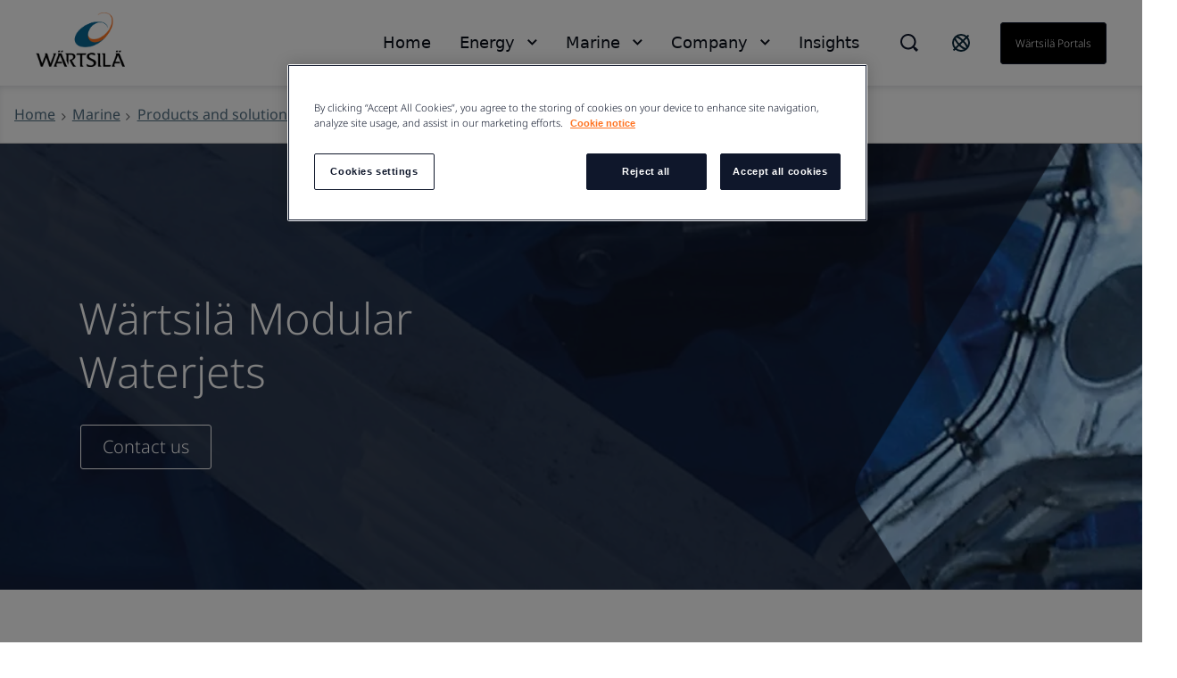

--- FILE ---
content_type: text/html; charset=utf-8
request_url: https://www.wartsila.com/marine/products/propulsors-and-gears/waterjets/wartsila-modular-waterjets?utm_source=organic&utm_medium=MP-press-release&utm_term=marine-power&utm_content=modular-waterjets&utm_campaign=MP-2023-07-Incat-Tasmania-order
body_size: 16931
content:
 <!DOCTYPE html> <html lang="en"> <head><script src="//cdn.bc0a.com/autopilot/f00000000188218/autopilot_sdk.js"></script> <meta name="viewport" content="width=device-width, initial-scale=1.0"><meta http-equiv="X-UA-Compatible" content="IE=edge,chrome=1" /><meta charset="utf-8" /><title>
	W&#228;rtsil&#228; Modular Waterjets
</title> <link rel="preload" href="/ResourcePackages/Wartsila_One/assets/fonts/nato-sans/noto-sans-v36-cyrillic_cyrillic-ext_latin_latin-ext-300.woff2" crossorigin="anonymous" as="font" type="font/woff2"> <link href="/ResourcePackages/Wartsila_One/assets/styles/news.css?package=Wartsila_One" rel="stylesheet" type="text/css" /> <link rel='stylesheet' href='/ResourcePackages/Wartsila_One/assets/styles/main.css?v=0128085942' > <meta property="og:title" content="W&#228;rtsil&#228; Modular Waterjets" /><meta property="og:description" content="The W&#228;rtsil&#228; modular waterjets features an improved axial pump design, which boosts performance with an increased thrust of as much as 3 percent." /><meta property="og:url" content="https://www.wartsila.com/marine/products/propulsors-and-gears/waterjets/wartsila-modular-waterjets" /><meta property="og:type" content="website" /><meta property="og:site_name" content="Wartsila.com" /><script type="text/javascript">
 document.addEventListener('DOMContentLoaded', function () {
     if (document.documentElement.lang === "en") {
         var el = document.createElement("script");
         el.setAttribute("src", "https://cdn.raffle.ai/search/index.js");
         el.setAttribute("id", "raffle-sdk");
         el.setAttribute("defer", "");
         el.setAttribute("data-uid", "e95454db-da55-4af9-bca7-9b067f16df37");
         document.head.appendChild(el);

         var searchBtn = document.querySelector(".ui-search.raffle-search");
         var mobileSearch = document.querySelector(".btn-search-mobile");
         searchBtn.setAttribute("onclick", "window.raffleApi.open('e95454db-da55-4af9-bca7-9b067f16df37')");
         mobileSearch.setAttribute("onclick", "window.raffleApi.open('e95454db-da55-4af9-bca7-9b067f16df37')");
    }
});
</script><!-- Google Tag Manager -->
<script>(function(w,d,s,l,i){w[l]=w[l]||[];w[l].push({'gtm.start':
new Date().getTime(),event:'gtm.js'});var f=d.getElementsByTagName(s)[0],
j=d.createElement(s),dl=l!='dataLayer'?'&l='+l:'';j.async=true;j.src=
'https://www.googletagmanager.com/gtm.js?id='+i+dl;f.parentNode.insertBefore(j,f);
})(window,document,'script','dataLayer','GTM-GFJG');</script>
<!-- End Google Tag Manager --><meta name="Generator" content="Sitefinity 15.1.8329.0 DX" /><link rel="canonical" href="https://www.wartsila.com/marine/products/propulsors-and-gears/waterjets/wartsila-modular-waterjets" /><script type="application/json" id="sf-insight-metadata">
	{"contentMetadata":"{\"Id\":\"c4657c4a-7f0f-601b-b10c-ff00002d2314\",\"ContentType\":\"Page\",\"Title\":\"Wärtsilä Modular Waterjets\",\"CanonicalTitle\":\"Wärtsilä Modular Waterjets\",\"CanonicalUrl\":\"https://www.wartsila.com/marine/products/propulsors-and-gears/waterjets/wartsila-modular-waterjets\",\"Language\":\"en\",\"CreatedOn\":\"2014-11-07T13:44:23.877Z\",\"ModifiedOn\":\"2025-07-08T19:43:26.997Z\",\"SiteId\":\"1803d22c-fe6e-4714-8afa-bf6cad4be979\",\"SiteName\":\"Wartsila.com\",\"PageId\":\"c4657c4a-7f0f-601b-b10c-ff00002d2314\"}","videosMetadata":"[]"}
</script><script type="application/json" id="sf-insight-settings">
	{"apiServerUrl":"https://api.dec.sitefinity.com","apiKey":"be5c6a87-db42-fb6a-029b-0a4dfb89baa5","applicationName":"Production","trackingCookieDomain":"","keepDecTrackingCookieOnTrackingConsentRejection":false,"slidingExpirationForTrackingCookie":false,"maxAgeForTrackingCookieInDays":365,"trackYouTubeVideos":true,"crossDomainTrackingEntries":["www.wartsila.com","www.wartsila.com/fin","www.wartsila.com/arg","www.wartsila.com/aus","www.wartsila.com/aze","www.wartsila.com/bdd","www.wartsila.com/bra","www.wartsila.com/bgr","www.wartsila.com/can","wartsila-cn.prod.sitefinity.fi","www.wartsila.com/cyp","www.wartsila.com/dnk","www.wartsila.com/est","www.wartsila.com/fra","www.wartsila.com/deu","www.wartsila.com/pol","www.wartsila.com/ind","www.wartsila.com/nld","www.wartsila.com/pak","www.wartsila.com/png","www.wartsila.com/phl","www.wartsila.com/prt","www.wartsila.com/sau","www.wartsila.com/sgp","www.wartsila.com/zaf","www.wartsila.com/esp","www.wartsila.com/lka","www.wartsila.com/che","www.wartsila.com/tur","www.wartsila.com/are","www.wartsila.com/gbr","www.wartsila.com/usa","www.wartsila.com/grc","www.wartsila.com/hun","www.wartsila.com/idn","www.wartsila.com/ita","www.wartsila.com/jpn","www.wartsila.com/kor","www.wartsila.com/mys","www.wartsila.com/nor","www.wartsila.com/rou","www.wartsila.com/swe","www.wartsila.com/twn","www.wartsila.com/vnm","localhost","www.wartsila.com/brandhub","www.euroatlas.de","www.wartsila.com/latinamer","www.wartsila.com/environmental-encyclopedia","www.wartsila.com/ukr"],"strategy":"Persist|False","docsHrefTestExpressions":[".*\\/docs\\/.+\\.{1}.+((\\?|\\\u0026)sfvrsn=.+){1}$",".+((\\?|\\\u0026)sf_dm_key=.+){1}$"],"sessionLengthInMinutes":30,"trackVimeoVideos":true,"useSecureCookies":true}
</script><script type="text/javascript" src="/WebResource.axd?d=[base64]&amp;t=638696355560000000">

</script><script src="https://cdn.insight.sitefinity.com/sdk/sitefinity-insight-client.min.3.1.35.js" crossorigin="" async="async">

</script><meta name="viewport" content="width=device-width, initial-scale=1.0" /><script type="text/javascript">
	(function() {var _rdDeviceWidth = (window.innerWidth > 0) ? window.innerWidth : screen.width;var _rdDeviceHeight = (window.innerHeight > 0) ? window.innerHeight : screen.height;var _rdOrientation = (window.width > window.height) ? 'landscape' : 'portrait';})();
</script><meta name="description" content="The Wärtsilä modular waterjets features an improved axial pump design, which boosts performance with an increased thrust of as much as 3 percent." /></head> <body class="default-one"><noscript><iframe src="https://www.googletagmanager.com/ns.html?id=GTM-GFJG" height="0" width="0" style="display:none;visibility:hidden"></iframe></noscript> <svg xmlns="http://www.w3.org/2000/svg" style="display: none;"> <symbol xmlns="http://www.w3.org/2000/svg" id="icon-arrow-down" viewBox="0 0 16 10"> <path d="M9.54048 8.97376C9.07415 9.44009 8.30229 9.44009 7.83596 8.97376L0.680176 1.81798L1.8058 0.67627L8.68822 7.5426L15.5545 0.67627L16.6802 1.81798L9.54048 8.97376Z" /> </symbol> </svg> <svg xmlns="http://www.w3.org/2000/svg" style="display: none;"> <symbol xmlns="http://www.w3.org/2000/svg" id="icon-arrow-left" viewBox="0 0 10 18"> <path d="M 8.820312 17.988281 L 10 16.855469 L 1.816406 8.996094 L 10 1.132812 L 8.820312 0 L 0.390625 8.097656 C -0.128906 8.597656 -0.128906 9.402344 0.390625 9.902344 C 2.765625 12.183594 8.820312 18 8.820312 18 Z M 8.820312 17.988281 " /> </symbol> </svg> <svg xmlns="http://www.w3.org/2000/svg" style="display: none;"> <symbol xmlns="http://www.w3.org/2000/svg" id="icon-arrow-right" viewBox="0 0 10 18"> <path d="M1.58539 0.590078L0.525391 1.65008L7.87539 9.00008L0.525391 16.3501L1.58539 17.4101L9.15539 9.84008C9.62539 9.37008 9.62539 8.62008 9.15539 8.15008C7.02539 6.02008 1.58539 0.580078 1.58539 0.580078V0.590078Z" /> </symbol> </svg> <svg xmlns="http://www.w3.org/2000/svg" style="display: none;"> <symbol id="icon-arrow-right-long-bold" viewBox="0 0 19 16"> <path d="M11 2L17 8L11 14M16 8H1" stroke="currentColor" stroke-width="2" stroke-linecap="square" fill="none"/> </symbol> </svg> <svg xmlns="http://www.w3.org/2000/svg" style="display: none;"> <symbol id="icon-arrow-down-small" viewBox="0 0 11 7"> <path d="M1.41406 1.41422L5.41406 5.41422L9.41406 1.41422" stroke="currentColor" stroke-width="2" stroke-linecap="square" fill="none"/> </symbol> </svg> <svg xmlns="http://www.w3.org/2000/svg" style="display: none;"> <symbol xmlns="http://www.w3.org/2000/svg" id="icon-arrow-right-long" viewBox="0 0 24 24"> <path d="M21.883 12l-7.527 6.235.644.765 9-7.521-9-7.479-.645.764 7.529 6.236h-21.884v1h21.883z" /> </symbol> </svg> <svg xmlns="http://www.w3.org/2000/svg" style="display: none;"> <symbol xmlns="http://www.w3.org/2000/svg" id="icon-globe" viewBox="0 0 24 24"> <path fill-rule="evenodd" clip-rule="evenodd" d="M0.0132446 11.9999C0.0132446 5.5566 5.23659 0.333252 11.6799 0.333252C14.7741 0.333252 17.7416 1.56242 19.9295 3.75034C22.1174 5.93826 23.3466 8.90573 23.3466 11.9999C23.3466 18.4432 18.1232 23.6666 11.6799 23.6666C5.23659 23.6666 0.0132446 18.4432 0.0132446 11.9999ZM2.7024 9.4857C2.46837 10.3033 2.34862 11.1494 2.34657 11.9999C2.35171 16.6704 5.80843 20.6181 10.4374 21.2399L4.09657 13.7499H6.4299L2.7024 9.4857ZM15.1799 20.6449V17.8332H15.7632L12.2632 14.3332V13.7499H8.76324L5.84657 10.8332V8.49987H8.76324V9.66654H10.5132V4.99987L12.7766 2.73654C13.6019 2.83336 14.4103 3.04136 15.1799 3.35487V3.8332L17.5132 6.16654V9.0832H19.8466V7.4907C20.3248 8.35101 20.6616 9.28263 20.8441 10.2499H18.6799V12.5832L20.6516 14.5549C19.8574 17.3161 17.8407 19.5607 15.1799 20.6449ZM10.5132 10.8333H8.76324V12.5833H10.5132V10.8333Z" /> </symbol> </svg> <svg xmlns="http://www.w3.org/2000/svg" style="display: none;"> <symbol xmlns="http://www.w3.org/2000/svg" id="icon-x" viewBox="0 0 18 18"> <path d="M11.4267 9.00023L16.9142 3.5169C17.2061 3.22523 17.2061 2.70023 16.9142 2.35023L15.6299 1.06689C15.338 0.775228 14.8126 0.775228 14.4623 1.06689L8.97476 6.55023L3.48721 1.06689C3.19532 0.775228 2.66992 0.775228 2.31965 1.06689L1.03532 2.35023C0.743433 2.6419 0.743433 3.1669 1.03532 3.5169L6.52288 9.00023L1.03532 14.4836C0.743433 14.7752 0.743433 15.3002 1.03532 15.6502L2.31965 16.9336C2.61154 17.2252 3.13694 17.2252 3.48721 16.9336L8.97476 11.4502L14.4623 16.9336C14.7542 17.2252 15.2796 17.2252 15.6299 16.9336L16.9142 15.6502C17.2061 15.3586 17.2061 14.8336 16.9142 14.4836L11.4267 9.00023Z" /> </symbol> </svg> <svg xmlns="http://www.w3.org/2000/svg" style="display: none;"> <symbol xmlns="http://www.w3.org/2000/svg" id="icon-x-mobile" viewBox="0 0 32 32"> <path d="M6.22656 6.22656L25.7732 25.7732" stroke="black" stroke-width="3" stroke-miterlimit="10" /> <path d="M6.22656 25.7732L25.7732 6.22656" stroke="black" stroke-width="3" stroke-miterlimit="10" /> </symbol> </svg> <svg xmlns="http://www.w3.org/2000/svg" style="display: none;"> <symbol xmlns="http://www.w3.org/2000/svg" id="icon-ham" viewBox="0 0 32 32"> <path d="M2.66699 6.66675H29.3337" stroke="black" stroke-width="3" stroke-miterlimit="10" /> <path d="M2.66699 16H29.3337" stroke="black" stroke-width="3" stroke-miterlimit="10" /> <path d="M2.66699 25.3333H29.3337" stroke="black" stroke-width="3" stroke-miterlimit="10" /> </symbol> </svg> <script type="module" src="/ResourcePackages/Wartsila_One/assets/scripts/megamenu-navigation.js?v=0128085948" defer></script><script nomodule src="/ResourcePackages/Wartsila_One/assets/scripts/layout-navigation.legacy.js?v=0128085954"></script> <header class="header-one"> <div class="container flex align-items-center"> <div class="main-logo"> <a class="main-logo-link" href="/"> 


    <img class="fixed-size-image" src="/images/default-source/brand-portal/logo/w_logo_color_pos_rgb.png?sfvrsn=1a0a3c43_3" title="W_logo_color_pos_RGB" alt="logo" />



 </a> </div> <nav class="nav-one"> <div class="nav-one-wrapper"> <div class="top-navigation-wrapper"> 
 </div> <div class="search-wrapper"> 


<div id="searchBox-8ee00ce0-c8b6-4009-bc4a-0abbc24517f7" class="ui-search-wrapper do-not-show">
    <div class="ui-search-top-shadow"></div>
    <div class="ui-search">
        <span class="expand"> </span>
        <input type="search"
               title="Search input"
               placeholder="Search"
               id="6241cb12-957e-4d43-a500-9571244e1d74"
               class="form-control"
               value="" />
        <span class="close"></span>
        <span class="mobile-search"> </span>

        <input type="hidden" data-sf-role="resultsUrl" value="/search-results" />
        <input type="hidden" data-sf-role="indexCatalogue" value="global" />
        <input type="hidden" data-sf-role="wordsMode" value="AllWords" />
        <input type="hidden" data-sf-role="disableSuggestions" value='false' />
        <input type="hidden" data-sf-role="minSuggestionLength" value="3" />
        <input type="hidden" data-sf-role="suggestionFields" value="Title,Content" />
        <input type="hidden" data-sf-role="language" value="en" />
        <input type="hidden" data-sf-role="suggestionsRoute" value="/restapi/search/suggestions" />
        <input type="hidden" data-sf-role="searchTextBoxId" value='6241cb12-957e-4d43-a500-9571244e1d74' />
        <input type="hidden" data-sf-role="searchButtonId" value='6241cb12-957e-4d43-a500-9571244e1d74' />
    </div>
</div>

    <script>
        window.addEventListener('DOMContentLoaded', function () {
            var component = new window.WartsilaSearchBox('searchBox-8ee00ce0-c8b6-4009-bc4a-0abbc24517f7');
        }, false);
    </script>

<div >
    <div class="sfContentBlock sf-Long-text" ><div class="ui-search-wrapper"><div class="ui-search-top-shadow"></div><div class="ui-search raffle-search"><span class="expand"></span></div></div></div>
</div>


 </div> <div class="region-selector-wrapper"> 

<div >
    <div class="sfContentBlock sf-Long-text" ><a href="/contact/locals" title="Select country" target="_self"><svg xmlns="http://www.w3.org/2000/svg" width="24" height="24" fill="none" style="color:currentColor;"><path stroke="#0B293A" stroke-linecap="square" stroke-width="2" d="M19.778 4.222 4.222 19.778M21 12a9 9 0 1 1-18 0 9 9 0 0 1 18 0Zm-2.636 6.364c-1.172 1.171-4.97-.728-8.485-4.243-3.515-3.514-5.415-7.313-4.243-8.485s4.97.728 8.485 4.243c3.515 3.514 5.414 7.313 4.243 8.485Z"></path></svg>
</a></div>
</div>


 </div> <div class="language-selector-wrapper"> 

<div class="lang-selector header-links">
    <ul class="sf-lang-selector">
            <li>
                <a href="#" onclick="on_clicked_language('en')" class="selected">English</a>
            </li>
    </ul>
</div>

<script>
    function on_clicked_language(language) {
        event.stopPropagation();
        event.preventDefault();
        if ('False' == 'True' || 'en' == language) {
            window.location.reload();
        } else {
            LanguageSelectorHelper.openLink(language, event);
            return false;
        }
    }
</script> </div> <div class="login-link-wrapper"> 

<div >
    <div class="sfContentBlock sf-Long-text" ><a href="/portals" class="myWartsila" data-sf-ec-immutable="">W&auml;rtsil&auml; portals</a></div>
</div>


 </div> </div> <div class="layout-nav-mobile-container"> <div class="layout-nav-mobile-header"> <div class="layout-nav-mobile-header-controls"> <div class="left"> <i class="btn-icon btn-back"> <svg class="icon icon-arrow-left"> <use xmlns="http://www.w3.org/2000/svg" xlink:href="#icon-arrow-left"></use> </svg> </i> <i class="btn-icon btn-search-mobile"> <svg class="icon-search-mobile" width="20" height="20" viewBox="0 0 20 20" fill="none" xmlns="http://www.w3.org/2000/svg"> <path fill-rule="evenodd" clip-rule="evenodd" d="M16.3519 14.9048L16.7173 14.5394L20 17.8178L17.8081 20L14.5408 16.7164L14.901 16.3562L14.1806 15.6305C12.648 16.8451 10.7488 17.5037 8.79342 17.4987H8.74711C3.91621 17.4987 0 13.5815 0 8.74936C0 3.91722 3.91621 0 8.74711 0C13.578 0 17.4942 3.91722 17.4942 8.74936C17.5105 10.7188 16.8533 12.6346 15.6316 14.1791L16.3519 14.9048ZM8.75216 15.4459H8.78818V15.451C10.5589 15.4525 12.2568 14.7467 13.505 13.4904C14.7532 12.2342 15.4483 10.5315 15.436 8.76036C15.4106 5.02025 12.3782 1.99853 8.63896 1.98732C6.8733 1.98311 5.17884 2.6833 3.93096 3.93277C2.03529 5.88198 1.4866 8.77517 2.53692 11.2834C3.58725 13.7916 6.03356 15.4299 8.75216 15.4459Z" fill="#0F172B" /> </svg> </i> </div> <div class="middle"> <a class="main-logo-link" href="/"> <img alt="logo" width="70" height="43" src="/ResourcePackages/Wartsila_One/assets/images/svg/logo-black-text.svg"> </a> </div> <div class="right"> <i class="btn-icon btn-mobile-menu js-mobile-menu-btn"> <svg class="icon icon-ham"> <use xmlns="http://www.w3.org/2000/svg" xlink:href="#icon-ham"></use> </svg> </i> <i class="btn-icon btn-close"> <svg class="icon icon-x"> <use xmlns="http://www.w3.org/2000/svg" xlink:href="#icon-x-mobile"></use> </svg> </i> </div> </div> <div class="layout-nav-mobile-header-search-container"> </div> </div> <div class="layout-nav-mobile-level-container level-one"> <ul class="layout-nav-mobile layout-nav-mobile"></ul> </div> <div class="layout-nav-mobile-level-container level-inside level-two"> </div> <div class="layout-nav-mobile-level-container level-inside level-three"> </div> <div class="layout-nav-mobile-level-container level-inside level-four"> </div> <div class="layout-nav-mobile-level-container level-inside level-five"> </div> <div class="layout-nav-mobile-level-container level-inside level-six"> </div> </div> </nav> </div> </header> <div class="menu-wrapper-layout-container"> 

    <script>
        window.addEventListener('DOMContentLoaded', function () {
            var component = new window.WartsilaMegamenuNavigation();
        }, false);
    </script>
<div class="row navWrapper" data-sf-element="Row">
    <div class="nav-container">
        <!--Main desktop navigation:on-->
        <ul class="nav"></ul>
        <!--Main desktop navigation:off-->
    </div>

    <div id="MenuWrapperLayoutContainer_TD46AB92B002_Col00" class="sf_colsIn col-md-12" data-sf-element="Menu Wrapper" data-placeholder-label="Menu Wrapper"><div class="navItemLayout">
    <div class="top-shadow"></div>
   
    <div id="MenuWrapperLayoutContainer_TD46AB92B137_Col00" class="sf_colsIn navParent" data-sf-element="Menu Parent Link" data-placeholder-label="Menu Parent Link">
<nav role="navigation">
    <ul class="main-navigation">
    <li class=""><a href="/" target="_self">Home</a></li>
    </ul>
</nav>




</div>

    <div class="container">
        <i class="close-button">
            <svg class="icon icon-x ">
                <use xmlns="http://www.w3.org/2000/svg" xlink:href="#icon-x"></use>
            </svg>
        </i>

        <div id="MenuWrapperLayoutContainer_TD46AB92B137_Col01" class="sf_colsIn navDropdown" data-sf-element="Menu Item Dropdown" data-placeholder-label="Menu Item Dropdown"></div>
    </div>
</div>
<div class="navItemLayout">
    <div class="top-shadow"></div>
   
    <div id="MenuWrapperLayoutContainer_TD46AB92B074_Col00" class="sf_colsIn navParent" data-sf-element="Menu Parent Link" data-placeholder-label="Menu Parent Link">
<nav role="navigation">
    <ul class="main-navigation">
    <li class=""><a href="/" target="_self">Energy</a></li>
    </ul>
</nav>




</div>

    <div class="container">
        <i class="close-button">
            <svg class="icon icon-x ">
                <use xmlns="http://www.w3.org/2000/svg" xlink:href="#icon-x"></use>
            </svg>
        </i>

        <div id="MenuWrapperLayoutContainer_TD46AB92B074_Col01" class="sf_colsIn navDropdown" data-sf-element="Menu Item Dropdown" data-placeholder-label="Menu Item Dropdown"><div id="MenuWrapperLayoutContainer_TD46AB92B178_Col00" class="sf_colsIn has-submenu" data-sf-element="Has submenu" data-placeholder-label="Has submenu">


<div class="bottom-footer">
    <ul class="bottom-footer__nav-links">
    </ul>
</div>


</div></div>
    </div>
</div>
<div class="navItemLayout">
    <div class="top-shadow"></div>
   
    <div id="MenuWrapperLayoutContainer_TD46AB92B005_Col00" class="sf_colsIn navParent" data-sf-element="Menu Parent Link" data-placeholder-label="Menu Parent Link">
<nav role="navigation">
    <ul class="main-navigation">
    <li class=""><a href="/" target="_self">Marine</a></li>
    </ul>
</nav>




</div>

    <div class="container">
        <i class="close-button">
            <svg class="icon icon-x ">
                <use xmlns="http://www.w3.org/2000/svg" xlink:href="#icon-x"></use>
            </svg>
        </i>

        <div id="MenuWrapperLayoutContainer_TD46AB92B005_Col01" class="sf_colsIn navDropdown" data-sf-element="Menu Item Dropdown" data-placeholder-label="Menu Item Dropdown"><div id="MenuWrapperLayoutContainer_TD46AB92B179_Col00" class="sf_colsIn has-submenu" data-sf-element="Has submenu" data-placeholder-label="Has submenu">


<div class="bottom-footer">
    <ul class="bottom-footer__nav-links">
    </ul>
</div>


</div></div>
    </div>
</div>
<div class="navItemLayout">
    <div class="top-shadow"></div>
   
    <div id="MenuWrapperLayoutContainer_TD46AB92B003_Col00" class="sf_colsIn navParent" data-sf-element="Menu Parent Link" data-placeholder-label="Menu Parent Link">
<nav role="navigation">
    <ul class="main-navigation">
    <li class=""><a href="/" target="_self">Company</a></li>
    </ul>
</nav>




</div>

    <div class="container">
        <i class="close-button">
            <svg class="icon icon-x ">
                <use xmlns="http://www.w3.org/2000/svg" xlink:href="#icon-x"></use>
            </svg>
        </i>

        <div id="MenuWrapperLayoutContainer_TD46AB92B003_Col01" class="sf_colsIn navDropdown" data-sf-element="Menu Item Dropdown" data-placeholder-label="Menu Item Dropdown"><div id="MenuWrapperLayoutContainer_TD46AB92B180_Col00" class="sf_colsIn has-submenu" data-sf-element="Has submenu" data-placeholder-label="Has submenu"></div></div>
    </div>
</div>
<div class="navItemLayout">
    <div class="top-shadow"></div>
   
    <div id="MenuWrapperLayoutContainer_TD46AB92B188_Col00" class="sf_colsIn navParent" data-sf-element="Menu Parent Link" data-placeholder-label="Menu Parent Link">
<nav role="navigation">
    <ul class="main-navigation">
    <li class=""><a href="/insights" target="_self">Insights</a></li>
    </ul>
</nav>




</div>

    <div class="container">
        <i class="close-button">
            <svg class="icon icon-x ">
                <use xmlns="http://www.w3.org/2000/svg" xlink:href="#icon-x"></use>
            </svg>
        </i>

        <div id="MenuWrapperLayoutContainer_TD46AB92B188_Col01" class="sf_colsIn navDropdown" data-sf-element="Menu Item Dropdown" data-placeholder-label="Menu Item Dropdown"></div>
    </div>
</div>
<div class="navItemLayoutMobile">
    <div id="MenuWrapperLayoutContainer_TD46AB92B142_Col00" class="sf_colsIn navParent" data-sf-element="Menu Parent Link" data-placeholder-label="Menu Parent Link">


<div class="js-load-mobile-navigation" data-fetch-url="/mobile-navigation"></div></div>
    <div class="container">
        <div id="MenuWrapperLayoutContainer_TD46AB92B142_Col01" class="sf_colsIn navDropdown" data-sf-element="Menu Item Dropdown" data-placeholder-label="Menu Item Dropdown"></div>
    </div>
</div>
 </div>
</div>
 </div> <main id="main"> 


<section class="bg__white breadcrumbs-wrapper" style="box-shadow: inset 0 4px 10px -4px rgba(15, 23, 43, 0.2); border-bottom: 1px solid #CCCCCC;">
    <div class="container flex">
                <div class="flex align-items-c">
                    <a class="flex" href="/">
                        <span class="text-mini">
                            Home
                        </span>
                    </a><i class="w-icon-angle-right flex"></i>
                </div>
                <div class="flex align-items-c">
                    <a class="flex" href="/marine">
                        <span class="text-mini">
                            Marine
                        </span>
                    </a><i class="w-icon-angle-right flex"></i>
                </div>
                <div class="flex align-items-c">
                    <a class="flex" href="/marine/products">
                        <span class="text-mini">
                            Products and solutions
                        </span>
                    </a><i class="w-icon-angle-right flex"></i>
                </div>
                <div class="flex align-items-c">
                    <a class="flex" href="/marine/products/propulsors-and-gears">
                        <span class="text-mini">
                            Propulsors and gears
                        </span>
                    </a><i class="w-icon-angle-right flex"></i>
                </div>
                <div class="flex align-items-c">
                    <a class="flex" href="/marine/products/propulsors-and-gears/waterjets">
                        <span class="text-mini">
                            Waterjets
                        </span>
                    </a><i class="w-icon-angle-right flex"></i>
                </div>
                <div class="current-page flex align-items-c">
                    <span class="text-mini">W&#228;rtsil&#228; Modular Waterjets</span>
                </div>
    </div>
</section><div id="MainContainer_T20469FF2004_Col00" class="sf_colsIn" data-sf-element="Container" data-placeholder-label="MainContainer">

<section>
    <div id="content-wrapper" class="hero-lift hero-lift--flat hero-image hero-img-height ">
            <picture>
                <source data-srcset="https://www.wartsila.com/images/default-source/products/gears-propulsors/waterjets/modular-waterjets-banner.tmb-1920x690.jpg?Culture=en&amp;sfvrsn=48458044_1"
                    media="(min-width: 768px)" />
                <source
                    data-srcset="https://www.wartsila.com/images/default-source/products/gears-propulsors/waterjets/modular-waterjets-banner.tmb-500x500.jpg?Culture=en&amp;sfvrsn=48458044_1"
                    media="(max-width: 767px)" />
                <img class="responsive-image img-zoom"
                    data-src="https://www.wartsila.com/images/default-source/products/gears-propulsors/waterjets/modular-waterjets-banner.tmb-1920x690.jpg?Culture=en&amp;sfvrsn=48458044_1"
                    src=""
                    alt="modular-waterjets-banner" />
            </picture>
        <div class="hero-image__section">
            <div class="relative overflow-hidden">
                <div class="hero-overlay-wrapper oval-overlay"></div>
                <div class="container">
                    <div class="hero-image__overlay-content-left hero-image__overlay-content-bottom-left">
                        <div class="col-md-6 p-0">
                            <div class="h2 text-white" style="margin-left: -2px;">
                                W&#228;rtsil&#228; Modular Waterjets
                            </div>
                            <div class="hero-lift--flat">
                                <p class="h4 text-white"></p>
                            </div>


<style>
    .fancybox-outer .fancybox-inner {
        overflow-y: auto !important;
        -webkit-overflow-scrolling: touch !important;
    }

    .fancybox-outer .fancybox-inner.full-height {
        height: 100% !important;
    }
</style>

<div class="pardot-left-links">
    <a id="PardotForm_43c1855c-54b6-4894-bf25-2f2d1c823884"
       href="https://go.wartsila.com/l/251562/2024-05-29/2vqsm9g"
       data-unique-id="PardotForm_43c1855c-54b6-4894-bf25-2f2d1c823884"
       data-src="https://go.wartsila.com/l/251562/2024-05-29/2vqsm9g"
       target="_blank"
       class="btn btn__white ui-pardot-fancybox fancybox fancybox.iframe js-fancybox optanon-category-C0001 auto-resize">
        Contact us
    </a>
</div>

<script>
    document.addEventListener("DOMContentLoaded", function () {
        if ('https://go.wartsila.com/l/251562/2024-05-29/2vqsm9g') {
            var params = window.location.search;

            if (params) {
                params = '&' + params.slice(1);
            }

            var url = 'https://go.wartsila.com/l/251562/2024-05-29/2vqsm9g' + ('https://go.wartsila.com/l/251562/2024-05-29/2vqsm9g'.indexOf('?') === -1 ? '?' : '&') + 'CSC_page=' + window.location.pathname + params;
            document.getElementById('PardotForm_43c1855c-54b6-4894-bf25-2f2d1c823884').setAttribute('src', url);
            document.getElementById('PardotForm_43c1855c-54b6-4894-bf25-2f2d1c823884').setAttribute('data-src', url);
        }
    });
</script>


                        </div>
                    </div>
                </div>
            </div>
        </div>
    </div>
</section>

<script>
    document.addEventListener("DOMContentLoaded", function () {
        var mobileImage = document.querySelector('.hero-lift .mobile-image');
        var video = document.querySelector('.hero-lift .wistia_embed');

        if (/Android|webOS|iPhone|iPod|BlackBerry|IEMobile|Opera Mini/i.test(navigator.userAgent)) {
            var fieldsToTrimm = document.querySelectorAll('.hero-image__overlay-content-left p');
            fieldsToTrimm.forEach(el => {
                var text = el.innerHTML;
                if (text.length > 150) {
                    var trimmedString = text.substr(0, 150);
                    trimmedString = trimmedString.substr(0, Math.min(trimmedString.length, trimmedString.lastIndexOf(" ")));
                    el.innerHTML = trimmedString + '...';
                }
            });

            if (mobileImage) {
                mobileImage.style.display = 'block';
                video.style.display = 'none';
            }
        }

        var matchMediaMobile = window.matchMedia('(max-width: 767px)');
        if (matchMediaMobile) {
            if (matchMediaMobile.addEventListener) {
                matchMediaMobile.addEventListener('change', event => {
                    matchMediaChanged(event);
                });
            } else if (matchMediaMobile.addListener) {
                matchMediaMobile.addListener('change', event => {
                    matchMediaChanged(event);
                });
            }
        }

        function matchMediaChanged(event) {
            if (event.matches) {
                var fieldsToTrimm = document.querySelectorAll('.hero-image__overlay-content-left p');
                fieldsToTrimm.forEach(el => {
                    var text = el.innerHTML;
                    if (text.length > 150) {
                        var trimmedString = text.substr(0, 150);
                        trimmedString = trimmedString.substr(0, Math.min(trimmedString.length, trimmedString.lastIndexOf(" ")));
                        el.innerHTML = trimmedString + '...';
                    }
                });

                if (mobileImage) {
                    mobileImage.style.display = 'block';
                    video.style.display = 'none';
                }
            } else {
                if (mobileImage) {
                    mobileImage.style.display = 'none';
                    video.style.display = 'block';
                }
            }
        }
    });
</script>
</div>
<div id="MainContainer_T20469FF2002_Col00" class="sf_colsIn container pt-50" data-sf-element="Container" data-placeholder-label="Content"><div class="row pt-50" data-sf-element="Row">
    <div id="MainContainer_C189_Col00" class="sf_colsIn col-sm-12" data-sf-element="Column 1" data-placeholder-label="Column 1">
<div >
    <div class="sfContentBlock sf-Long-text" ><h1 class="h1 h1--color-darkblue">W&auml;rtsil&auml; Modular Waterjets - Jet powered efficiency and reliability</h1></div>
</div>



<div >
    <div class="sfContentBlock sf-Long-text" ><p class="h4 h4--color-darkblue h4-weight-300">The W&auml;rtsil&auml; WXJ modular waterjets represent the state-of-the-art in this field, delivering outstanding benefits and performance and offering a high-level of customisation with a wide variety of options available depending on the vessel type.</p></div>
</div>


<div class="row" data-sf-element="Row">
    <div id="MainContainer_C190_Col00" class="sf_colsIn col-sm-6" data-sf-element="Column 1" data-placeholder-label="Column 1">
<div >
    <div class="sfContentBlock sf-Long-text" ><p class="h4 h4--color-darkblue h4-weight-300">The W&auml;rtsil&auml; WXJ series of modular waterjets features an improved axial pump design, which boosts performance with an increased thrust of as much as 3 percent, while the improved cavitation margins help reduce the environmental impact by lowering noise levels. This axial pump design comes with a 25% reduction in mounting flange diameter, 10% overall weight reduction and a 35% increase in cavitation margin compared to its predecessor, the &ldquo;LJ type&rdquo; with a mixed flow pump design, while the small transom interface dimensions, and best in class weight are unchanged.</p></div>
</div>



    </div>
    <div id="MainContainer_C190_Col01" class="sf_colsIn col-sm-6 pt-50" data-sf-element="Column 2" data-placeholder-label="Column 2">
<script src="https://fast.wistia.com/embed/medias/u7w94gwrrm.jsonp" async></script><script src="https://fast.wistia.com/assets/external/E-v1.js" async></script><div class="wistia_responsive_padding" style="padding:56.25% 0 0 0;position:relative;"><div class="wistia_responsive_wrapper" style="height:100%;left:0;position:absolute;top:0;width:100%;"><div class="wistia_embed wistia_async_u7w94gwrrm videoFoam=true" style="height:100%;position:relative;width:100%"><div class="wistia_swatch" style="height:100%;left:0;opacity:0;overflow:hidden;position:absolute;top:0;transition:opacity 200ms;width:100%;"><img src="https://fast.wistia.com/embed/medias/u7w94gwrrm/swatch" style="filter:blur(5px);height:100%;object-fit:contain;width:100%;" alt="" aria-hidden="true" onload="this.parentNode.style.opacity=1;" /></div></div></div></div><div class="row pt-20" data-sf-element="Row">
    <div id="MainContainer_C192_Col00" class="sf_colsIn col-sm-12" data-sf-element="Column 1" data-placeholder-label="Column 1">
<div >
    <div class="sfContentBlock sf-Long-text" ><p style="text-align:center;"><a class="btn btn__primary" href="/marine/products/propulsors-and-gears/waterjets/wartsila-midsize-waterjets">View Midsize waterjets 1000 - 4.500 kW</a></p></div>
</div>



    </div>
</div>

    </div>
</div>
<div class="row pt-50" data-sf-element="Row">
    <div id="MainContainer_C193_Col00" class="sf_colsIn col-sm-12" data-sf-element="Column 1" data-placeholder-label="Column 1"><div class="sf_cols tabWidget">
    <div class="sf_colsOut sf_1col_1_100" data-placeholder-label="Tab wrapper">
        <ul class="tabs"></ul>
        <div id="MainContainer_C194_Col00" class="sf_colsIn sf_1col_1in_100 tabContent"><div class="sf_cols singleTabWrapper">
    <div class="sf_colsOut sf_1cols_1_100 tabHeaderWrapper" data-placeholder-label="Tab header">
        <div id="MainContainer_C195_Col00" class="sf_colsIn sf_1col_1in_100 tabHeaderText">
<div >
    <div class="sfContentBlock sf-Long-text" ><p class="prg-3 prg-3--color-darkblue">Applications</p></div>
</div>



        </div>
    </div>

    <div class="sf_colsOut sf_1cols_1_100 tabContent" data-placeholder-label="Tab contents">
        <div id="MainContainer_C195_Col01" class="sf_colsIn sf_1col_1in_100">
<div >
    <div class="sfContentBlock sf-Long-text" ><p class="prg-3 prg-3--color-darkblue">The characteristics of a waterjet make it a good propulsor for numerous applications.</p><ul class="prg-3 prg-3--color-darkblue"><li><strong>High speed vessels</strong>; waterjets have better propulsion efficiency at ship speeds over 25-30 knots. </li><li><strong>Shallow draft vessels</strong>; the integrated steering function provides benefits for rescue vessels, inshore passenger ferries, landing crafts &amp; special work boats.</li><li><strong>High power density</strong>; the pressure built-up in the waterjet inlet allows small dimensions.</li><li><strong>Maneuverability</strong>; waterjets have integrated steering and reversing with quick response times.</li></ul><p class="prg-3 prg-3--color-darkblue">Examples of such applications include: </p><ul class="prg-3 prg-3--color-darkblue"><li>Fast ferries</li><li>Littoral combat ships</li><li>Fast patrol boats</li><li>Rescue vessels </li><li>Fast yachts</li><li>Fast supply vessels and workboats </li><li>Landing craft</li></ul></div>
</div>



        </div>
    </div>
</div><div class="sf_cols singleTabWrapper">
    <div class="sf_colsOut sf_1cols_1_100 tabHeaderWrapper" data-placeholder-label="Tab header">
        <div id="MainContainer_C197_Col00" class="sf_colsIn sf_1col_1in_100 tabHeaderText">
<div >
    <div class="sfContentBlock sf-Long-text" ><p class="prg-3 prg-3--color-darkblue">Key benefits</p></div>
</div>



        </div>
    </div>

    <div class="sf_colsOut sf_1cols_1_100 tabContent" data-placeholder-label="Tab contents">
        <div id="MainContainer_C197_Col01" class="sf_colsIn sf_1col_1in_100">
<div >
    <div class="sfContentBlock sf-Long-text" ><p class="prg-3 prg-3--color-darkblue">W&auml;rtsil&auml; axial waterjets are single stage, compact, high performance systems that combine mixed flow properties with an axial construction. This results in much less space being needed on the vessel&rsquo;s transom, and greatly increased waterjet cavitation margins for optimum vessel operational flexibility. For naval architects, the axial jet technology creates the possibility to apply a larger power density onto narrower hulls in order to achieve top vessel performance.</p><ul class="prg-3 prg-3--color-darkblue"><li>Lowest size to weight ratio in the market&nbsp;</li><li>Axial pump design means less space on the transom&nbsp;</li><li>Worldwide availability, including China, Japan, Korea, etc.&nbsp;</li><li>Inboard mounted thrust bearing block, for increased life and easy maintenance&nbsp;</li><li>Optional inboard hydraulics&nbsp;</li><li>High-performance components in Duplex stainless steel to prevent wear and corrosion&nbsp;</li><li>Impeller tip clearance guaranteed due to axial shape and no risk of impeller housing collisions.&nbsp;</li><li>Customisable to meet your needs&nbsp;</li><li>Fully integrated solutions available</li></ul></div>
</div>



        </div>
    </div>
</div><div class="sf_cols singleTabWrapper">
    <div class="sf_colsOut sf_1cols_1_100 tabHeaderWrapper" data-placeholder-label="Tab header">
        <div id="MainContainer_C196_Col00" class="sf_colsIn sf_1col_1in_100 tabHeaderText">
<div >
    <div class="sfContentBlock sf-Long-text" ><p class="prg-3 prg-3--color-darkblue">Technical info</p></div>
</div>



        </div>
    </div>

    <div class="sf_colsOut sf_1cols_1_100 tabContent" data-placeholder-label="Tab contents">
        <div id="MainContainer_C196_Col01" class="sf_colsIn sf_1col_1in_100"><div class="row" data-sf-element="Row">
    <div id="MainContainer_C198_Col00" class="sf_colsIn col-sm-7" data-sf-element="Column 1" data-placeholder-label="Column 1">
<div >
    <div class="sfContentBlock sf-Long-text" ><table width="100%" class="dark" border="0" cellspacing="0" cellpadding="0">
    <colgroup><col width="100"> <col width="110" span="7"> </colgroup>
    <tbody>
        <tr height="40">
            <th style="width: 115px; height: 40px; text-align: center;" colspan="7"><strong>Weight &amp; dimensions table</strong></th>
        </tr>
        <tr height="20">
            <td style="text-align: center;">Size</td>
            <td style="text-align: center;">Outboard<br>
            length SR<br>
            (mm)</td>
            <td style="text-align: center;">&nbsp;Outboard<br>
            length B<br>
            (mm)</td>
            <td style="text-align: center;">Inboard<br>
            length<br>
            (mm)</td>
            <td style="text-align: center;">Transom<br>
            flange<br>
            (mm)</td>
            <td style="text-align: center;">Mass<br>
            steerable<br>
            (kg)</td>
            <td style="text-align: center;">Mass<br>
            booster<br>
            (kg)</td>
        </tr>
        <tr height="20">
            <td style="text-align: center;">510</td>
            <td style="text-align: center;">1500</td>
            <td style="text-align: center;">610</td>
            <td style="text-align: center;">2510</td>
            <td style="text-align: center;">655</td>
            <td style="text-align: center;">750</td>
            <td style="text-align: center;">550</td>
        </tr>
        <tr height="20">
            <td style="text-align: center;">570</td>
            <td style="text-align: center;">1650</td>
            <td style="text-align: center;">650</td>
            <td style="text-align: center;">2790</td>
            <td style="text-align: center;">730</td>
            <td style="text-align: center;">1050</td>
            <td style="text-align: center;">750</td>
        </tr>
        <tr height="20">
            <td style="text-align: center;">640</td>
            <td style="text-align: center;">1860</td>
            <td style="text-align: center;">730</td>
            <td style="text-align: center;">3040</td>
            <td style="text-align: center;">820</td>
            <td style="text-align: center;">1450</td>
            <td style="text-align: center;">1150</td>
        </tr>
        <tr height="20">
            <td style="text-align: center;">720</td>
            <td style="text-align: center;">2040</td>
            <td style="text-align: center;">790</td>
            <td style="text-align: center;">3360</td>
            <td style="text-align: center;">920</td>
            <td style="text-align: center;">2050</td>
            <td style="text-align: center;">1450</td>
        </tr>
        <tr height="20">
            <td style="text-align: center;">810</td>
            <td style="text-align: center;">2310</td>
            <td style="text-align: center;">900</td>
            <td style="text-align: center;">3670</td>
            <td style="text-align: center;">1035&nbsp;</td>
            <td style="text-align: center;">2850</td>
            <td style="text-align: center;">1950</td>
        </tr>
        <tr height="20">
            <td style="text-align: center;">910</td>
            <td style="text-align: center;">2560</td>
            <td style="text-align: center;">980</td>
            <td style="text-align: center;">4110</td>
            <td style="text-align: center;">1165&nbsp;</td>
            <td style="text-align: center;">4150</td>
            <td style="text-align: center;">2550</td>
        </tr>
        <tr height="20">
            <td style="text-align: center;">1000</td>
            <td style="text-align: center;">2800</td>
            <td style="text-align: center;">1060</td>
            <td style="text-align: center;">4420</td>
            <td style="text-align: center;">1280&nbsp;</td>
            <td style="text-align: center;">5150</td>
            <td style="text-align: center;">3450</td>
        </tr>
        <tr height="20">
            <td style="text-align: center;">1100</td>
            <td style="text-align: center;">3040</td>
            <td style="text-align: center;">1130</td>
            <td style="text-align: center;">4770</td>
            <td style="text-align: center;">1405&nbsp;</td>
            <td style="text-align: center;">6700</td>
            <td style="text-align: center;">4300</td>
        </tr>
        <tr height="20">
            <td style="text-align: center;">1200</td>
            <td style="text-align: center;">3320</td>
            <td style="text-align: center;">1230</td>
            <td style="text-align: center;">5230</td>
            <td style="text-align: center;">1535&nbsp;</td>
            <td style="text-align: center;">8600</td>
            <td style="text-align: center;">5750</td>
        </tr>
        <tr height="20">
            <td style="text-align: center;">1300</td>
            <td style="text-align: center;">3580</td>
            <td style="text-align: center;">1330</td>
            <td style="text-align: center;">5590</td>
            <td style="text-align: center;">1665&nbsp;</td>
            <td style="text-align: center;">10950</td>
            <td style="text-align: center;">7100</td>
        </tr>
        <tr height="20">
            <td style="text-align: center;">1400</td>
            <td style="text-align: center;">3870</td>
            <td style="text-align: center;">1450</td>
            <td style="text-align: center;">5940</td>
            <td style="text-align: center;">1790&nbsp;</td>
            <td style="text-align: center;">13150</td>
            <td style="text-align: center;">8200</td>
        </tr>
        <tr height="20">
            <td style="text-align: center;">1500</td>
            <td style="text-align: center;">4120</td>
            <td style="text-align: center;">1520</td>
            <td style="text-align: center;">6430</td>
            <td style="text-align: center;">1920&nbsp;</td>
            <td style="text-align: center;">15900</td>
            <td style="text-align: center;">10100</td>
        </tr>
        <tr height="20">
            <td style="text-align: center;">1620</td>
            <td style="text-align: center;">4470</td>
            <td style="text-align: center;">1650</td>
            <td style="text-align: center;">6860</td>
            <td style="text-align: center;">2075&nbsp;</td>
            <td style="text-align: center;">20400</td>
            <td style="text-align: center;">12650</td>
        </tr>
        <tr height="20">
            <td style="text-align: center;">1720</td>
            <td style="text-align: center;">4770</td>
            <td style="text-align: center;">1780</td>
            <td style="text-align: center;">7270</td>
            <td style="text-align: center;">2200&nbsp;</td>
            <td style="text-align: center;">21500</td>
            <td style="text-align: center;">15300</td>
        </tr>
        <tr height="20">
            <td style="text-align: center;">1880</td>
            <td style="text-align: center;">5200</td>
            <td style="text-align: center;">1930</td>
            <td style="text-align: center;">7840</td>
            <td style="text-align: center;">2405&nbsp;</td>
            <td style="text-align: center;">31450</td>
            <td style="text-align: center;">18900</td>
        </tr>
        <tr height="20">
            <td style="text-align: center;">2020</td>
            <td style="text-align: center;">5550</td>
            <td style="text-align: center;">2140</td>
            <td style="text-align: center;">8320</td>
            <td style="text-align: center;">2585&nbsp;</td>
            <td style="text-align: center;">36150</td>
            <td style="text-align: center;">23400</td>
        </tr>
        <tr height="20">
            <td style="text-align: center;">2180</td>
            <td style="text-align: center;">6000</td>
            <td style="text-align: center;">2300</td>
            <td style="text-align: center;">8880</td>
            <td style="text-align: center;">2790&nbsp;</td>
            <td style="text-align: center;">43900</td>
            <td style="text-align: center;">29100</td>
        </tr>
        <tr height="20">
            <td style="text-align: center;">2350</td>
            <td style="text-align: center;">6440</td>
            <td style="text-align: center;">2470</td>
            <td style="text-align: center;">9460</td>
            <td style="text-align: center;">3005&nbsp;</td>
            <td style="text-align: center;">53000</td>
            <td style="text-align: center;">34000</td>
        </tr>
    </tbody>
</table>
<em>Inboard length may vary depending on the optimized shape of the inlet duct</em></div>
</div>



    </div>
    <div id="MainContainer_C198_Col01" class="sf_colsIn col-sm-5" data-sf-element="Column 2" data-placeholder-label="Column 2">
<div >
    <div class="sfContentBlock sf-Long-text" ><img sf-custom-thumbnail="true" src="/images/default-source/products/gears-propulsors/waterjets/modular-wj-technical-info.png?sfvrsn=d04f8244_2" sf-constrain-proportions="true" width="550" alt="Modular WJ Technical info" sf-size="137547" loading="lazy"></div>
</div>



    </div>
</div>

        </div>
    </div>
</div>
        </div>
    </div>
</div>
    </div>
</div>

    </div>
</div>

<div >
    <div class="sfContentBlock sf-Long-text" ><h2 class="h2 h2--color-darkblue">Downloads &amp; links</h2></div>
</div>


<div class="row" data-sf-element="Row">
    <div id="MainContainer_C221_Col00" class="sf_colsIn col-sm-4" data-sf-element="Column 1" data-placeholder-label="Column 1">


<div>
    <div class="mb-50@lg mb-30 pr-mob-0 pl-mob-0">
        <div class="bg__transparent flex flex-col height-100">
            <a href="https://go.wartsila.com/l/251562/2018-03-06/2d531p"
                class="anchor-reset img-link flex-gr-1 no-underline">
                <figure class="m-inh">
                    <div class="card-lift card-lift__image card-height overflow-hidden">
                        <picture>
                            <source data-srcset="/images/default-source/products/gears-propulsors/waterjets/waterjets-brochure-imagelift.tmb-448x262.jpg?Culture=en&amp;sfvrsn=fcca8044_3"
                                media="(min-width: 768px)" />
                            <source data-srcset="/images/default-source/products/gears-propulsors/waterjets/waterjets-brochure-imagelift.tmb-375x240.jpg?Culture=en&amp;sfvrsn=fcca8044_3"
                                media="(min-width: 480px)" />
                            <img class="responsive-image img-zoom" style="object-position: center center"
                                data-src="/images/default-source/products/gears-propulsors/waterjets/waterjets-brochure-imagelift.tmb-448x262.jpg?Culture=en&amp;sfvrsn=fcca8044_3"
                                src=""
                                alt="Waterjets brochure imagelift" />
                        </picture>
                    </div>
                    <figcaption>
                        <div class="card-lift__content max-lines-4 mt-12 mb-12">
                            <div class="card-lift__type-label type-label-bottom prg-4 mb-12 do-not-show">
                                <span class="text-wartsila-gray"></span>
                            </div>
                            <div class="text-lg text-black mb-12">W&#228;rtsil&#228; Waterjets</div>
                            <div class="text-md text-black font-light">Download brochure</div>
                        </div>
                    </figcaption>
                </figure>
            </a>
        </div>
    </div>
</div>
    </div>
    <div id="MainContainer_C221_Col01" class="sf_colsIn col-sm-4" data-sf-element="Column 2" data-placeholder-label="Column 2">


<div id="8e1da34a-90f4-4304-8966-297ee68664ef" class="row js-card-lift list-view">



<div id="db3c8e6e-6d10-4162-b4c8-eae1c9710943" class="col-md-6 col-lg-4 card-lift" data-hub-id="6b5edc4b-7f0f-601b-b10c-ff00002d2314en"
    data-taxa="[{&quot;taxonName&quot;:&quot;themes&quot;,&quot;value&quot;:[&quot;affordability&quot;,&quot;optimisation&quot;,&quot;reliability&quot;]},{&quot;taxonName&quot;:&quot;topics&quot;,&quot;value&quot;:[&quot;technology&quot;]},{&quot;taxonName&quot;:&quot;media&quot;,&quot;value&quot;:[&quot;article&quot;]},{&quot;taxonName&quot;:&quot;category&quot;,&quot;value&quot;:[&quot;article&quot;]}]">
    <div class="mb-50@lg mb-30 pr-mob-0 pl-mob-0">
        <div class="bg__white flex flex-col height-100">
            <a href="https://www.wartsila.com/insights/article/wartsila-waterjets-speed-up-the-worlds-fastest-vessels" title="W&#228;rtsil&#228; waterjets speed up the world’s fastest vessels" class="anchor-reset img-link flex-gr-1"></a>
            <figure class="m-inh">
                <div class="card-lift__image card-height overflow-hidden">
                        <picture>
                            <source data-srcset="/images/default-source/twentyfour7/master-images/wartsila-waterjets-speed-up-the-worlds-fastest-vessels.tmb-900x400.jpg?Culture=en&amp;sfvrsn=c0eefd44_3"
                                media="(min-width: 900px)" />
                            <source data-srcset="/images/default-source/twentyfour7/master-images/wartsila-waterjets-speed-up-the-worlds-fastest-vessels.tmb-448x262.jpg?Culture=en&amp;sfvrsn=c0eefd44_3"
                                media="(min-width: 768px)" />
                            <source data-srcset="/images/default-source/twentyfour7/master-images/wartsila-waterjets-speed-up-the-worlds-fastest-vessels.tmb-375x240.jpg?Culture=en&amp;sfvrsn=c0eefd44_3"
                                media="(min-width: 480px)" />
                            <img class="responsive-image img-zoom" loading="lazy"
                                data-src="/images/default-source/twentyfour7/master-images/wartsila-waterjets-speed-up-the-worlds-fastest-vessels.tmb-448x262.jpg?Culture=en&amp;sfvrsn=c0eefd44_3"
                                src=""
                                alt="W&#228;rtsil&#228; waterjets speed up the world’s fastest vessels" />
                        </picture>
                </div>
                <figcaption>
                    <div class="card-lift__content max-lines-4 mt-12 mb-20">
                        <div
                            class="card-lift__type-label type-label-bottom prg-4 prg-4--color-darkblue mb-20@lg mb-4 d-flex align-items-center justify-content-between">
                            <div class="d-flex align-items-center pargrph text-wartsila-gray">
                                <span class="pr-4">14 Mar 2019</span>
                                <span>&centerdot;</span>
                                <span class="pl-4">Article</span>
                            </div>
                                <div class="d-flex align-items-center hide__mobile">
                                    <span class="pl-4 pargrph text-wartsila-gray">6 min read</span>
                            </div>
                        </div>
                        <div class="h4 mb-12">W&#228;rtsil&#228; waterjets speed up the world’s fastest vessels</div>
                        <div class="pargrph hide__mobile">


                            Waterjets have many exciting applications from navy vessels to big, fast ferries, as...
                        </div>
                    </div>
                    <div class="card-lift__labels-wrapper labels-wrapper-single d-none hide__mobile">
                        <div class="label-list">
                                <span class="classification-button text-macro">Technology</span>
                        </div>
                    </div>
                </figcaption>
            </figure>
            <div class="card-lift__labels-wrapper labels-wrapper-list hide__mobile">
                

<div class="label-list ">

        <span class="classification-button text-macro " data-topicName="technology">Technology</span>
</div>
<script type="text/javascript">
    document.addEventListener('DOMContentLoaded', function () {
        var classificationButtons = document.querySelectorAll('.classification-button');
        classificationButtons.forEach(x => {
            x.addEventListener('click', (e) => {
                e.preventDefault();
                on_clicked_list(x);
            });
        })
    });

    function on_clicked_list(a) {
        let txt = a.innerHTML;
        var classificationName = a && a.dataset && a.dataset.topicname ? a.dataset.topicname : '';

        if (txt.indexOf('&amp;') !== -1) {
            txt = txt.replace('&amp;', '');
        }

        txt = txt.replace(/\s+/g, '-').toLowerCase();

        let urlIsEmpty = 'True' === 'True';
        txt = classificationName ? classificationName : txt;
        if (urlIsEmpty) {
            let finalDataWholeDataArray = [];
            finalDataWholeDataArray.push(txt);
            let finalDataTName = 'topics';
            let finalDataValue = finalDataWholeDataArray;

            window.editFinalDFunc(finalDataWholeDataArray, finalDataTName, finalDataValue);
            setTimeout(function () { pubSubEvents.publish('hubsUpdate', window.finalData); }, 600);
        }
        else {
            let urlWithTopics = "" +"?topics=" + txt;
            window.location.href = urlWithTopics;
        }
    }
</script>
            </div>
        </div>
    </div>
</div></div>

<script>
    document.addEventListener("DOMContentLoaded", function () {
        if ('list-view' == 'automatic') {
            window.ListsContent.styleLists();
        } else {
            window.ListsContent.styleSingleLists();
        }
    });

    window.contentHubSkipIDs = window.contentHubSkipIDs || [];
        window.contentHubSkipIDs.push("6b5edc4b-7f0f-601b-b10c-ff00002d2314en");
</script>
    </div>
    <div id="MainContainer_C221_Col02" class="sf_colsIn col-sm-4" data-sf-element="Column 3" data-placeholder-label="Column 3">


<div id="33b71db1-418a-4f0f-bb97-30e4bad34a72" class="row js-card-lift list-view">



<div id="d398fffa-fa97-433a-a980-b32533b475d6" class="col-md-6 col-lg-4 card-lift" data-hub-id="1008e24b-7f0f-601b-b10c-ff00002d2314en"
    data-taxa="[{&quot;taxonName&quot;:&quot;themes&quot;,&quot;value&quot;:[&quot;innovation&quot;]},{&quot;taxonName&quot;:&quot;topics&quot;,&quot;value&quot;:[&quot;propulsion&quot;]},{&quot;taxonName&quot;:&quot;media&quot;,&quot;value&quot;:[&quot;article&quot;]},{&quot;taxonName&quot;:&quot;category&quot;,&quot;value&quot;:[&quot;article&quot;]}]">
    <div class="mb-50@lg mb-30 pr-mob-0 pl-mob-0">
        <div class="bg__white flex flex-col height-100">
            <a href="https://www.wartsila.com/insights/article/wartsila-waterjets-speed-towards-new-innovations" title="W&#228;rtsil&#228; waterjets speed towards new innovations" class="anchor-reset img-link flex-gr-1"></a>
            <figure class="m-inh">
                <div class="card-lift__image card-height overflow-hidden">
                        <picture>
                            <source data-srcset="/images/default-source/twentyfour7/master-images/wartsila-waterjets-speed-towards-new-innovations.tmb-900x400.jpg?Culture=en&amp;sfvrsn=4ea4f944_2"
                                media="(min-width: 900px)" />
                            <source data-srcset="/images/default-source/twentyfour7/master-images/wartsila-waterjets-speed-towards-new-innovations.tmb-448x262.jpg?Culture=en&amp;sfvrsn=4ea4f944_2"
                                media="(min-width: 768px)" />
                            <source data-srcset="/images/default-source/twentyfour7/master-images/wartsila-waterjets-speed-towards-new-innovations.tmb-375x240.jpg?Culture=en&amp;sfvrsn=4ea4f944_2"
                                media="(min-width: 480px)" />
                            <img class="responsive-image img-zoom" loading="lazy"
                                data-src="/images/default-source/twentyfour7/master-images/wartsila-waterjets-speed-towards-new-innovations.tmb-448x262.jpg?Culture=en&amp;sfvrsn=4ea4f944_2"
                                src=""
                                alt="W&#228;rtsil&#228; waterjets speed towards new innovations" />
                        </picture>
                </div>
                <figcaption>
                    <div class="card-lift__content max-lines-4 mt-12 mb-20">
                        <div
                            class="card-lift__type-label type-label-bottom prg-4 prg-4--color-darkblue mb-20@lg mb-4 d-flex align-items-center justify-content-between">
                            <div class="d-flex align-items-center pargrph text-wartsila-gray">
                                <span class="pr-4">7 Mar 2019</span>
                                <span>&centerdot;</span>
                                <span class="pl-4">Article</span>
                            </div>
                                <div class="d-flex align-items-center hide__mobile">
                                    <span class="pl-4 pargrph text-wartsila-gray">4 min read</span>
                            </div>
                        </div>
                        <div class="h4 mb-12">W&#228;rtsil&#228; waterjets speed towards new innovations</div>
                        <div class="pargrph hide__mobile">


                            They help power some of the world’s biggest and fastest vessels. Find out why W&#228;rtsil&#228;’s waterjets...
                        </div>
                    </div>
                    <div class="card-lift__labels-wrapper labels-wrapper-single d-none hide__mobile">
                        <div class="label-list">
                                <span class="classification-button text-macro">Propulsion</span>
                        </div>
                    </div>
                </figcaption>
            </figure>
            <div class="card-lift__labels-wrapper labels-wrapper-list hide__mobile">
                

<div class="label-list ">

        <span class="classification-button text-macro " data-topicName="propulsion">Propulsion</span>
</div>
<script type="text/javascript">
    document.addEventListener('DOMContentLoaded', function () {
        var classificationButtons = document.querySelectorAll('.classification-button');
        classificationButtons.forEach(x => {
            x.addEventListener('click', (e) => {
                e.preventDefault();
                on_clicked_list(x);
            });
        })
    });

    function on_clicked_list(a) {
        let txt = a.innerHTML;
        var classificationName = a && a.dataset && a.dataset.topicname ? a.dataset.topicname : '';

        if (txt.indexOf('&amp;') !== -1) {
            txt = txt.replace('&amp;', '');
        }

        txt = txt.replace(/\s+/g, '-').toLowerCase();

        let urlIsEmpty = 'True' === 'True';
        txt = classificationName ? classificationName : txt;
        if (urlIsEmpty) {
            let finalDataWholeDataArray = [];
            finalDataWholeDataArray.push(txt);
            let finalDataTName = 'topics';
            let finalDataValue = finalDataWholeDataArray;

            window.editFinalDFunc(finalDataWholeDataArray, finalDataTName, finalDataValue);
            setTimeout(function () { pubSubEvents.publish('hubsUpdate', window.finalData); }, 600);
        }
        else {
            let urlWithTopics = "" +"?topics=" + txt;
            window.location.href = urlWithTopics;
        }
    }
</script>
            </div>
        </div>
    </div>
</div></div>

<script>
    document.addEventListener("DOMContentLoaded", function () {
        if ('list-view' == 'automatic') {
            window.ListsContent.styleLists();
        } else {
            window.ListsContent.styleSingleLists();
        }
    });

    window.contentHubSkipIDs = window.contentHubSkipIDs || [];
        window.contentHubSkipIDs.push("1008e24b-7f0f-601b-b10c-ff00002d2314en");
</script>
    </div>
</div>
<div class="row pt-50" data-sf-element="Row">
    <div id="MainContainer_C233_Col00" class="sf_colsIn col-sm-12" data-sf-element="Column 1" data-placeholder-label="Column 1"><div class="row" data-sf-element="Row">
    <div id="MainContainer_C222_Col00" class="sf_colsIn col-sm-12" data-sf-element="Column 1" data-placeholder-label="Column 1">
<div >
    <div class="sfContentBlock sf-Long-text" ><h2 class="h3 h3--color-darkblue">Waterjet size selection</h2></div>
</div>



    </div>
</div>

    </div>
</div>

<div >
    <div class="sfContentBlock sf-Long-text" ><p class="prg-3 prg-3--color-darkblue">The selection graphs indicate the jet size required based on the relation between the engine power and the design speed of the vessel. For instance a ship with four 1250 kW engines and a corresponding vessel speed of 33 knots will need four 510 size waterjets. A ship with a design speed of 40 knots at 1250 kW power can use 450 size waterjets. The correct jet size is thus indicated by the line above the intersection of the power and the corresponding vessel speed (see examples in the graphs below). </p><p class="prg-3 prg-3--color-darkblue">We are available from the earliest design stages of the vessel to work with you on an optimised propulsion system. Please contact us&nbsp; for&nbsp; an&nbsp; optimised&nbsp; jet&nbsp; selection&nbsp; based&nbsp; on&nbsp; specific&nbsp; vessel&nbsp; design parameters, operating profile or for details of waterjets above 50 knots or 30 000 kW. DXF/DWG format general arrangement drawings of the most often used sizes are available. </p><p class="prg-3 prg-3--color-darkblue">Additional design information can be found in the &ldquo;Waterjets Product guide&rdquo;, which can be pre-ordered on this page.</p><br></div>
</div>


<div class="row" data-sf-element="Row">
    <div id="MainContainer_C201_Col00" class="sf_colsIn col-sm-4" data-sf-element="Column 1" data-placeholder-label="Column 1">
<div >
    <div class="sfContentBlock sf-Long-text" ><img src="/images/default-source/products/gears-propulsors/waterjets/450-810-plot2.png?sfvrsn=47baf944_2" sf-constrain-proportions="true" sf-custom-thumbnail="true" width="450" alt="450-810-plot2" sf-size="23613" loading="lazy"></div>
</div>



    </div>
    <div id="MainContainer_C201_Col01" class="sf_colsIn col-sm-4" data-sf-element="Column 2" data-placeholder-label="Column 2">
<div >
    <div class="sfContentBlock sf-Long-text" ><img sf-custom-thumbnail="true" src="/images/default-source/products/gears-propulsors/waterjets/910-1400-plot2.png?sfvrsn=51baf944_2" sf-size="26246" width="450" alt="910-1400-plot2" sf-constrain-proportions="true" loading="lazy"></div>
</div>



    </div>
    <div id="MainContainer_C201_Col02" class="sf_colsIn col-sm-4" data-sf-element="Column 3" data-placeholder-label="Column 3">
<div >
    <div class="sfContentBlock sf-Long-text" ><img sf-custom-thumbnail="true" src="/images/default-source/products/gears-propulsors/waterjets/1500-2180-plot2.png?sfvrsn=4cbaf944_2" sf-constrain-proportions="true" width="450" alt="1500-2180-plot2" sf-size="27985" loading="lazy"></div>
</div>



    </div>
</div>
<div class="row pt-50" data-sf-element="Row">
    <div id="MainContainer_C205_Col00" class="sf_colsIn col-sm-12" data-sf-element="Column 1" data-placeholder-label="Column 1">
    </div>
</div>
<div class="row pt-50" data-sf-element="Row">
    <div id="MainContainer_C206_Col00" class="sf_colsIn col-sm-12" data-sf-element="Column 1" data-placeholder-label="Column 1">
<div >
    <div class="sfContentBlock sf-Long-text" ><h2 class="h3 h3--color-darkblue">Customer stories</h2></div>
</div>





<div class="glide hero-slider" id="5000">
    <div class="glide__track" data-glide-el="track">
        <ul class="glide__slides">
                <li class="glide__slide">
                    <div class="hero-lift hero-lift--flat hero-image hero-img-height">
                        <picture>
                            <source srcset="https://www.wartsila.com/images/default-source/references/marine/cruise-ferry/high-speed-ferry-molslinjen-slide.tmb-1920x690.jpg?Culture=en&amp;sfvrsn=2d888344_1"
                                    media="(min-width: 768px)" />
                            <source srcset="https://www.wartsila.com/images/default-source/references/marine/cruise-ferry/high-speed-ferry-molslinjen-slide.tmb-500x500.jpg?Culture=en&amp;sfvrsn=2d888344_1"
                                    media="(max-width: 767px)" />
                            <img class="responsive-image img-zoom"
                                     
                                     src="/images/default-source/references/marine/cruise-ferry/high-speed-ferry-molslinjen-slide.tmb-1920x690.jpg?Culture=en&amp;sfvrsn=2d888344_1"
                                 alt="High-speed ferry Molslinjen slide" />
                        </picture>

                        <div class="hero-image__section">
                            <div class="relative overflow-hidden">
                                <div class="hero-overlay-wrapper oval-overlay"></div>
                                <div class="container">
                                    <div class="hero-image__overlay-content-left hero-image__overlay-content-bottom-left">
                                        <div class="col-md-6 p-0">
                                            <div class="h2 text-white">High-speed ferry Express 5</div>
                                            <div class="hero-lift--flat"><p class="h4 text-white">Offering an unprecedented level of performance, reliability and quality</p></div>
                                                <a href='/marine/customer-segments/references/ferry/high-speed-ferry-express-5' 
                                                   class='btn btn__white'>
                                                    Read more about the propulsion solutions
                                                </a>
                                        </div>
                                    </div>
                                </div>
                            </div>
                        </div>
                    </div>
                </li>
                <li class="glide__slide">
                    <div class="hero-lift hero-lift--flat hero-image hero-img-height">
                        <picture>
                            <source data-srcset="https://www.wartsila.com/images/default-source/references/marine/cruise-ferry/eleanor-roosevelt-slide-banner.tmb-1920x690.jpg?Culture=en&amp;sfvrsn=30142743_1"
                                    media="(min-width: 768px)" />
                            <source data-srcset="https://www.wartsila.com/images/default-source/references/marine/cruise-ferry/eleanor-roosevelt-slide-banner.tmb-500x500.jpg?Culture=en&amp;sfvrsn=30142743_1"
                                    media="(max-width: 767px)" />
                            <img class="responsive-image img-zoom"
                                     loading="lazy"
                                     data-src="/images/default-source/references/marine/cruise-ferry/eleanor-roosevelt-slide-banner.tmb-1920x690.jpg?Culture=en&amp;sfvrsn=30142743_1"
                                 alt="" />
                        </picture>

                        <div class="hero-image__section">
                            <div class="relative overflow-hidden">
                                <div class="hero-overlay-wrapper oval-overlay"></div>
                                <div class="container">
                                    <div class="hero-image__overlay-content-left hero-image__overlay-content-bottom-left">
                                        <div class="col-md-6 p-0">
                                            <div class="h2 text-white">Eleanor Roosevelt</div>
                                            <div class="hero-lift--flat"><p class="h4 text-white">W&#228;rtsil&#228; integrated solution powers the Eleanor Roosevelt – the world’s first fast ferry with natural gas engines</p></div>
                                                <a href='/fwd/case-studies/eleanor-roosevelt' 
                                                   class='btn btn__white'>
                                                    Read more about W&#228;rtsil&#228;&#39;s integrated solution
                                                </a>
                                        </div>
                                    </div>
                                </div>
                            </div>
                        </div>
                    </div>
                </li>
                <li class="glide__slide">
                    <div class="hero-lift hero-lift--flat hero-image hero-img-height">
                        <picture>
                            <source data-srcset="https://www.wartsila.com/images/default-source/references/marine/cruise-ferry/francisco-1138-420.tmb-1920x690.jpg?Culture=en&amp;sfvrsn=a891f944_1"
                                    media="(min-width: 768px)" />
                            <source data-srcset="https://www.wartsila.com/images/default-source/references/marine/cruise-ferry/francisco-1138-420.tmb-500x500.jpg?Culture=en&amp;sfvrsn=a891f944_1"
                                    media="(max-width: 767px)" />
                            <img class="responsive-image img-zoom"
                                     loading="lazy"
                                     data-src="/images/default-source/references/marine/cruise-ferry/francisco-1138-420.tmb-1920x690.jpg?Culture=en&amp;sfvrsn=a891f944_1"
                                 alt="FRANCISCO-1138-420" />
                        </picture>

                        <div class="hero-image__section">
                            <div class="relative overflow-hidden">
                                <div class="hero-overlay-wrapper oval-overlay"></div>
                                <div class="container">
                                    <div class="hero-image__overlay-content-left hero-image__overlay-content-bottom-left">
                                        <div class="col-md-6 p-0">
                                            <div class="h2 text-white">Francisco</div>
                                            <div class="hero-lift--flat"><p class="h4 text-white">The world’s fastest high speed ferry to utilize liquefied natural gas (LNG) as fuel
</p></div>
                                                <a href='/marine/customer-segments/references/ferry/francisco' 
                                                   class='btn btn__white'>
                                                    Read more
                                                </a>
                                        </div>
                                    </div>
                                </div>
                            </div>
                        </div>
                    </div>
                </li>
                <li class="glide__slide">
                    <div class="hero-lift hero-lift--flat hero-image hero-img-height">
                        <picture>
                            <source data-srcset="https://www.wartsila.com/images/default-source/references/marine/cruise-ferry/saint-john-paul-ii-1138-420.tmb-1920x690.jpg?Culture=en&amp;sfvrsn=a391f944_3"
                                    media="(min-width: 768px)" />
                            <source data-srcset="https://www.wartsila.com/images/default-source/references/marine/cruise-ferry/saint-john-paul-ii-1138-420.tmb-500x500.jpg?Culture=en&amp;sfvrsn=a391f944_3"
                                    media="(max-width: 767px)" />
                            <img class="responsive-image img-zoom"
                                     loading="lazy"
                                     data-src="/images/default-source/references/marine/cruise-ferry/saint-john-paul-ii-1138-420.tmb-1920x690.jpg?Culture=en&amp;sfvrsn=a391f944_3"
                                 alt="SAINT-JOHN-PAUL-II-1138-420" />
                        </picture>

                        <div class="hero-image__section">
                            <div class="relative overflow-hidden">
                                <div class="hero-overlay-wrapper oval-overlay"></div>
                                <div class="container">
                                    <div class="hero-image__overlay-content-left hero-image__overlay-content-bottom-left">
                                        <div class="col-md-6 p-0">
                                            <div class="h2 text-white">Saint John Paul II</div>
                                            <div class="hero-lift--flat"><p class="h4 text-white">The largest high speed catamaran operating in the Mediterranean Sea</p></div>
                                                <a href='/marine/customer-segments/references/ferry/saint-john-paul-ii' 
                                                   class='btn btn__white'>
                                                    Read more
                                                </a>
                                        </div>
                                    </div>
                                </div>
                            </div>
                        </div>
                    </div>
                </li>
                <li class="glide__slide">
                    <div class="hero-lift hero-lift--flat hero-image hero-img-height">
                        <picture>
                            <source data-srcset="https://www.wartsila.com/images/default-source/references/marine/cruise-ferry/molslinjen-ferry-1138-420.tmb-1920x690.jpg?Culture=en&amp;sfvrsn=9491f944_2"
                                    media="(min-width: 768px)" />
                            <source data-srcset="https://www.wartsila.com/images/default-source/references/marine/cruise-ferry/molslinjen-ferry-1138-420.tmb-500x500.jpg?Culture=en&amp;sfvrsn=9491f944_2"
                                    media="(max-width: 767px)" />
                            <img class="responsive-image img-zoom"
                                     loading="lazy"
                                     data-src="/images/default-source/references/marine/cruise-ferry/molslinjen-ferry-1138-420.tmb-1920x690.jpg?Culture=en&amp;sfvrsn=9491f944_2"
                                 alt="Molslinjen-ferry-1138-420" />
                        </picture>

                        <div class="hero-image__section">
                            <div class="relative overflow-hidden">
                                <div class="hero-overlay-wrapper oval-overlay"></div>
                                <div class="container">
                                    <div class="hero-image__overlay-content-left hero-image__overlay-content-bottom-left">
                                        <div class="col-md-6 p-0">
                                            <div class="h2 text-white">Express 4</div>
                                            <div class="hero-lift--flat"><p class="h4 text-white">High-speed RoPax ferry with a compact axial flow jet solution</p></div>
                                                <a href='/marine/customer-segments/references/ferry/molslinjen' 
                                                   class='btn btn__white'>
                                                    Read more
                                                </a>
                                        </div>
                                    </div>
                                </div>
                            </div>
                        </div>
                    </div>
                </li>
                <li class="glide__slide">
                    <div class="hero-lift hero-lift--flat hero-image hero-img-height">
                        <picture>
                            <source data-srcset="https://www.wartsila.com/images/default-source/references/marine/navy/lcs2-independance-slide.tmb-1920x690.jpg?Culture=en&amp;sfvrsn=e689f944_1"
                                    media="(min-width: 768px)" />
                            <source data-srcset="https://www.wartsila.com/images/default-source/references/marine/navy/lcs2-independance-slide.tmb-500x500.jpg?Culture=en&amp;sfvrsn=e689f944_1"
                                    media="(max-width: 767px)" />
                            <img class="responsive-image img-zoom"
                                     loading="lazy"
                                     data-src="/images/default-source/references/marine/navy/lcs2-independance-slide.tmb-1920x690.jpg?Culture=en&amp;sfvrsn=e689f944_1"
                                 alt="lcs2-independance-slide" />
                        </picture>

                        <div class="hero-image__section">
                            <div class="relative overflow-hidden">
                                <div class="hero-overlay-wrapper oval-overlay"></div>
                                <div class="container">
                                    <div class="hero-image__overlay-content-left hero-image__overlay-content-bottom-left">
                                        <div class="col-md-6 p-0">
                                            <div class="h2 text-white">USS Independence</div>
                                            <div class="hero-lift--flat"><p class="h4 text-white">Innovative combat ship </p></div>
                                                <a href='/marine/customer-segments/references/navy/uss-independent' 
                                                   class='btn btn__white'>
                                                    Read more
                                                </a>
                                        </div>
                                    </div>
                                </div>
                            </div>
                        </div>
                    </div>
                </li>
                <li class="glide__slide">
                    <div class="hero-lift hero-lift--flat hero-image hero-img-height">
                        <picture>
                            <source data-srcset="https://www.wartsila.com/images/default-source/references/marine/navy/spearhead-1-slide.tmb-1920x690.jpg?Culture=en&amp;sfvrsn=8688f944_1"
                                    media="(min-width: 768px)" />
                            <source data-srcset="https://www.wartsila.com/images/default-source/references/marine/navy/spearhead-1-slide.tmb-500x500.jpg?Culture=en&amp;sfvrsn=8688f944_1"
                                    media="(max-width: 767px)" />
                            <img class="responsive-image img-zoom"
                                     loading="lazy"
                                     data-src="/images/default-source/references/marine/navy/spearhead-1-slide.tmb-1920x690.jpg?Culture=en&amp;sfvrsn=8688f944_1"
                                 alt="spearhead-1-slide" />
                        </picture>

                        <div class="hero-image__section">
                            <div class="relative overflow-hidden">
                                <div class="hero-overlay-wrapper oval-overlay"></div>
                                <div class="container">
                                    <div class="hero-image__overlay-content-left hero-image__overlay-content-bottom-left">
                                        <div class="col-md-6 p-0">
                                            <div class="h2 text-white">USNS Spearhead</div>
                                            <div class="hero-lift--flat"><p class="h4 text-white">Joint High Speed Vessel </p></div>
                                                <a href='/marine/customer-segments/references/navy/usns-spearhead' 
                                                   class='btn btn__white'>
                                                    Read more
                                                </a>
                                        </div>
                                    </div>
                                </div>
                            </div>
                        </div>
                    </div>
                </li>
                <li class="glide__slide">
                    <div class="hero-lift hero-lift--flat hero-image hero-img-height">
                        <picture>
                            <source data-srcset="https://www.wartsila.com/images/default-source/references/marine/navy/navy-southafricannavy-copyrightblohm-vossgmbh-mekoa200-slide.tmb-1920x690.jpg?Culture=en&amp;sfvrsn=d188f944_1"
                                    media="(min-width: 768px)" />
                            <source data-srcset="https://www.wartsila.com/images/default-source/references/marine/navy/navy-southafricannavy-copyrightblohm-vossgmbh-mekoa200-slide.tmb-500x500.jpg?Culture=en&amp;sfvrsn=d188f944_1"
                                    media="(max-width: 767px)" />
                            <img class="responsive-image img-zoom"
                                     loading="lazy"
                                     data-src="/images/default-source/references/marine/navy/navy-southafricannavy-copyrightblohm-vossgmbh-mekoa200-slide.tmb-1920x690.jpg?Culture=en&amp;sfvrsn=d188f944_1"
                                 alt="navy-southafricannavy-copyrightblohm-vossgmbh-mekoa200-slide" />
                        </picture>

                        <div class="hero-image__section">
                            <div class="relative overflow-hidden">
                                <div class="hero-overlay-wrapper oval-overlay"></div>
                                <div class="container">
                                    <div class="hero-image__overlay-content-left hero-image__overlay-content-bottom-left">
                                        <div class="col-md-6 p-0">
                                            <div class="h2 text-white">SAS Amatola</div>
                                            <div class="hero-lift--flat"><p class="h4 text-white">South African Navy’s major surface ships</p></div>
                                                <a href='/marine/customer-segments/references/navy/sas-amatola' 
                                                   class='btn btn__white'>
                                                    Read more
                                                </a>
                                        </div>
                                    </div>
                                </div>
                            </div>
                        </div>
                    </div>
                </li>
        </ul>
    </div>
        <div class="container glide__bullets" data-glide-el="controls[nav]">

                <div class="glide__bullet" data-glide-dir="=0">
                </div>
                <div class="glide__bullet" data-glide-dir="=1">
                </div>
                <div class="glide__bullet" data-glide-dir="=2">
                </div>
                <div class="glide__bullet" data-glide-dir="=3">
                </div>
                <div class="glide__bullet" data-glide-dir="=4">
                </div>
                <div class="glide__bullet" data-glide-dir="=5">
                </div>
                <div class="glide__bullet" data-glide-dir="=6">
                </div>
                <div class="glide__bullet" data-glide-dir="=7">
                </div>
        </div>
</div>

<script>
    document.addEventListener("DOMContentLoaded", function () {
        if (/Android|webOS|iPhone|iPod|BlackBerry|IEMobile|Opera Mini/i.test(navigator.userAgent)) {
            var fieldsToTrimm = document.querySelectorAll('.hero-image__overlay-content-left p');
            fieldsToTrimm.forEach(el => {
                var text = el.innerHTML;
                if (text.length > 150) {
                    var trimmedString = text.substr(0, 150);
                    trimmedString = trimmedString.substr(0, Math.min(trimmedString.length, trimmedString.lastIndexOf(" ")));
                    el.innerHTML = trimmedString + '...';
                }
            });
        }
    });
</script>
    </div>
</div>
<div class="row pt-50" data-sf-element="Row">
    <div id="MainContainer_C207_Col00" class="sf_colsIn col-sm-12" data-sf-element="Column 1" data-placeholder-label="Column 1"><div class="row" data-sf-element="Row">
    <div id="MainContainer_C209_Col00" class="sf_colsIn col-sm-6" data-sf-element="Column 1" data-placeholder-label="Column 1">
<div >
    <div class="sfContentBlock sf-Long-text" ><h2 class="h3 h3--color-darkblue">Press releases</h2></div>
</div>





<div class="news-list">
        <div class="news-list__item bg__white flex-col height-100">
            <a  href="https://www.wartsila.com/media/news/24-08-2023-incat-tasmania-selects-wartsila-solutions-for-world-s-first-zero-emissions-lightweight-ro-pax-ferry-3313434" class="anchor-reset flex-gr-1">
                <figure class="m-inh">
                        <div class="news-list__image overflow-hidden background-lazy"
                             data-background="https://www.wartsila.com/images/default-source/local-sites/china/b25594443c1fcfd3_800x800ar.tmb-tmb200x116.jpg?Culture=zh&amp;sfvrsn=648a0f43_1"></div>
                    <figcaption>
                        <div>
                            <div class="news-list__type-label">
                                <span class="news-list__date-label text-mini">24 Aug 2023</span>
                                <span class="text-mini hide-mobile">&centerdot;</span>
                                        <span class="text-mini">Press release</span>
                            </div>
                            <p class="mb-12">Incat Tasmania selects W&#228;rtsil&#228; solutions for world’s first zero emissions, lightweight Ro-Pax ferry</p>
                        </div>
                    </figcaption>
                </figure>
            </a>
        </div>
        <div class="news-list__item bg__white flex-col height-100">
            <a  href="https://www.wartsila.com/media/news/06-02-2023-new-bale&#224;ria-innovative-fast-ferry-will-feature-wartsila-propulsion-solutions-3221398" class="anchor-reset flex-gr-1">
                <figure class="m-inh">
                        <div class="news-list__image overflow-hidden background-lazy"
                             data-background="https://mb.cision.com/Public/15003/3709398/9cc141d1f607d440_400x400ar.jpg"></div>
                    <figcaption>
                        <div>
                            <div class="news-list__type-label">
                                <span class="news-list__date-label text-mini">6 Feb 2023</span>
                                <span class="text-mini hide-mobile">&centerdot;</span>
                                        <span class="text-mini">Trade press release</span>
                            </div>
                            <p class="mb-12">New Bale&#224;ria innovative fast ferry will feature W&#228;rtsil&#228; propulsion solutions</p>
                        </div>
                    </figcaption>
                </figure>
            </a>
        </div>
</div>

    </div>
    <div id="MainContainer_C209_Col01" class="sf_colsIn col-sm-6" data-sf-element="Column 2" data-placeholder-label="Column 2"><div class="row" data-sf-element="Row">
    <div id="MainContainer_C219_Col00" class="sf_colsIn col-sm-12" data-sf-element="Column 1" data-placeholder-label="Column 1">
<div >
    <div class="sfContentBlock sf-Long-text" ><h2 class="h2 h2--color-darkblue">Articles on publications</h2></div>
</div>


<div class="row pt-24" data-sf-element="Row">
    <div id="MainContainer_C242_Col00" class="sf_colsIn col-sm-12" data-sf-element="Column 1" data-placeholder-label="Column 1">
<div >
    <div class="sfContentBlock sf-Long-text" ><a href="https://www.rivieramm.com/news-content-hub/news-content-hub/waumlrtsilauml-to-supply-propulsion-package-for-special-high-speed-ferry-59612" data-sf-ec-immutable="">Danish high-speed ferry newbuild to use W&auml;rtsil&auml; propulsion system</a><br>29 May 2020 by Riviera News<br><br><a href="https://www.rivieramm.com/news-content-hub/news-content-hub/faster-lighter-smoother-ndash-the-advantages-of-waterjets-58128" data-sf-ec-immutable="">Faster, lighter, smoother &ndash; the advantages of waterjets</a><br>19 Feb 2020 by Selwyn Parker<br><br><a href="https://www.wartsila.com/insights/article/wartsila-keeps-incat-in-the-fast-lane" data-sf-ec-immutable="">W&auml;rtsil&auml; keeps Incat in the fast lane</a><br>28 Feb 2018 by David W.Smith</div>
</div>



    </div>
</div>

    </div>
</div>

    </div>
</div>
<div class="row pt-50" data-sf-element="Row">
    <div id="MainContainer_C243_Col00" class="sf_colsIn col-sm-12" data-sf-element="Column 1" data-placeholder-label="Column 1"><div class="row" data-sf-element="Row">
    <div id="MainContainer_C240_Col00" class="sf_colsIn col-sm-2" data-sf-element="Column 1" data-placeholder-label="Column 1">
    </div>
    <div id="MainContainer_C240_Col01" class="sf_colsIn col-sm-8" data-sf-element="Column 2" data-placeholder-label="Column 2">
<script src="https://fast.wistia.com/embed/medias/9ns00fpiev.jsonp" async></script><script src="https://fast.wistia.com/assets/external/E-v1.js" async></script><div class="wistia_responsive_padding" style="padding:56.25% 0 0 0;position:relative;"><div class="wistia_responsive_wrapper" style="height:100%;left:0;position:absolute;top:0;width:100%;"><div class="wistia_embed wistia_async_9ns00fpiev videoFoam=true" style="height:100%;position:relative;width:100%"><div class="wistia_swatch" style="height:100%;left:0;opacity:0;overflow:hidden;position:absolute;top:0;transition:opacity 200ms;width:100%;"><img src="https://fast.wistia.com/embed/medias/9ns00fpiev/swatch" style="filter:blur(5px);height:100%;object-fit:contain;width:100%;" alt="" aria-hidden="true" onload="this.parentNode.style.opacity=1;" /></div></div></div></div>
    </div>
    <div id="MainContainer_C240_Col02" class="sf_colsIn col-sm-2" data-sf-element="Column 3" data-placeholder-label="Column 3">
    </div>
</div>

    </div>
</div>

    </div>
</div>
<div class="row pt-20" data-sf-element="Row">
    <div id="MainContainer_C231_Col00" class="sf_colsIn col-sm-12" data-sf-element="Column 1" data-placeholder-label="Column 1">
    </div>
</div>
<div class="row pt-20" data-sf-element="Row">
    <div id="MainContainer_C212_Col00" class="sf_colsIn col-sm-12" data-sf-element="Column 1" data-placeholder-label="Column 1">
<div >
    <div class="sfContentBlock sf-Long-text" ><h2 class="h3 h3--color-darkblue">Related products</h2></div>
</div>


<div class="row" data-sf-element="Row">
    <div id="MainContainer_C235_Col00" class="sf_colsIn col-sm-4" data-sf-element="Column 1" data-placeholder-label="Column 1">


<div>
    <div class="mb-50@lg mb-30 pr-mob-0 pl-mob-0">
        <div class="bg__transparent flex flex-col height-100">
            <a href="https://www.wartsila.com/marine/products/propulsors-and-gears/propulsion-control-systems" title="Propulsion Control Systems"
                class="anchor-reset img-link flex-gr-1 no-underline">
                <figure class="m-inh">
                    <div class="card-lift card-lift__image card-height overflow-hidden">
                        <picture>
                            <source data-srcset="/images/default-source/products/gears-propulsors/propulsion-control-systems/propulsion-control-systems-teaser.tmb-448x262.jpg?Culture=en&amp;sfvrsn=fb8e1e43_1"
                                media="(min-width: 768px)" />
                            <source data-srcset="/images/default-source/products/gears-propulsors/propulsion-control-systems/propulsion-control-systems-teaser.tmb-375x240.jpg?Culture=en&amp;sfvrsn=fb8e1e43_1"
                                media="(min-width: 480px)" />
                            <img class="responsive-image img-zoom" style="object-position: center center"
                                data-src="/images/default-source/products/gears-propulsors/propulsion-control-systems/propulsion-control-systems-teaser.tmb-448x262.jpg?Culture=en&amp;sfvrsn=fb8e1e43_1"
                                src=""
                                alt="3D illustration of bridge desk with propulsion control system panel" />
                        </picture>
                    </div>
                    <figcaption>
                        <div class="card-lift__content max-lines-4 mt-12 mb-12">
                            <div class="card-lift__type-label type-label-bottom prg-4 mb-12 do-not-show">
                                <span class="text-wartsila-gray"></span>
                            </div>
                            <div class="text-lg text-black mb-12">Propulsion Control System</div>
                            <div class="text-md text-black font-light"></div>
                        </div>
                    </figcaption>
                </figure>
            </a>
        </div>
    </div>
</div>
    </div>
    <div id="MainContainer_C235_Col01" class="sf_colsIn col-sm-4" data-sf-element="Column 2" data-placeholder-label="Column 2">


<div>
    <div class="mb-50@lg mb-30 pr-mob-0 pl-mob-0">
        <div class="bg__transparent flex flex-col height-100">
            <a href="https://www.wartsila.com/marine/products/engines-and-generating-sets/wartsila-31" title="W&#228;rtsil&#228; 31"
                class="anchor-reset img-link flex-gr-1 no-underline">
                <figure class="m-inh">
                    <div class="card-lift card-lift__image card-height overflow-hidden">
                        <picture>
                            <source data-srcset="/images/default-source/products/engines-generating-sets/wartsila-31-engine-teaser.tmb-448x262.png?Culture=en&amp;sfvrsn=c8a39e44_1"
                                media="(min-width: 768px)" />
                            <source data-srcset="/images/default-source/products/engines-generating-sets/wartsila-31-engine-teaser.tmb-375x240.png?Culture=en&amp;sfvrsn=c8a39e44_1"
                                media="(min-width: 480px)" />
                            <img class="responsive-image img-zoom" style="object-position: center center"
                                data-src="/images/default-source/products/engines-generating-sets/wartsila-31-engine-teaser.tmb-448x262.png?Culture=en&amp;sfvrsn=c8a39e44_1"
                                src=""
                                alt="" />
                        </picture>
                    </div>
                    <figcaption>
                        <div class="card-lift__content max-lines-4 mt-12 mb-12">
                            <div class="card-lift__type-label type-label-bottom prg-4 mb-12 do-not-show">
                                <span class="text-wartsila-gray"></span>
                            </div>
                            <div class="text-lg text-black mb-12">W&#228;rtsil&#228; 31</div>
                            <div class="text-md text-black font-light"></div>
                        </div>
                    </figcaption>
                </figure>
            </a>
        </div>
    </div>
</div>
    </div>
    <div id="MainContainer_C235_Col02" class="sf_colsIn col-sm-4" data-sf-element="Column 3" data-placeholder-label="Column 3">


<div>
    <div class="mb-50@lg mb-30 pr-mob-0 pl-mob-0">
        <div class="bg__transparent flex flex-col height-100">
            <a href="https://www.wartsila.com/marine/products/gas-solutions/lng-as-fuel/lngpac" title="LNGPac"
                class="anchor-reset img-link flex-gr-1 no-underline">
                <figure class="m-inh">
                    <div class="card-lift card-lift__image card-height overflow-hidden">
                        <picture>
                            <source data-srcset="/images/default-source/products/oil-gas-solutions/fuel-gas-handling/w&#228;rtsil&#228;-lngpac-teaser.tmb-448x262.jpg?Culture=en&amp;sfvrsn=1708ee43_1"
                                media="(min-width: 768px)" />
                            <source data-srcset="/images/default-source/products/oil-gas-solutions/fuel-gas-handling/w&#228;rtsil&#228;-lngpac-teaser.tmb-375x240.jpg?Culture=en&amp;sfvrsn=1708ee43_1"
                                media="(min-width: 480px)" />
                            <img class="responsive-image img-zoom" style="object-position: center center"
                                data-src="/images/default-source/products/oil-gas-solutions/fuel-gas-handling/w&#228;rtsil&#228;-lngpac-teaser.tmb-448x262.jpg?Culture=en&amp;sfvrsn=1708ee43_1"
                                src=""
                                alt="W&#228;rtsil&#228; LNGPac 3D rendering" />
                        </picture>
                    </div>
                    <figcaption>
                        <div class="card-lift__content max-lines-4 mt-12 mb-12">
                            <div class="card-lift__type-label type-label-bottom prg-4 mb-12 do-not-show">
                                <span class="text-wartsila-gray"></span>
                            </div>
                            <div class="text-lg text-black mb-12">LNGPac</div>
                            <div class="text-md text-black font-light"></div>
                        </div>
                    </figcaption>
                </figure>
            </a>
        </div>
    </div>
</div>
    </div>
</div>
<div class="row" data-sf-element="Row">
    <div id="MainContainer_C236_Col00" class="sf_colsIn col-sm-4" data-sf-element="Column 1" data-placeholder-label="Column 1">


<div>
    <div class="mb-50@lg mb-30 pr-mob-0 pl-mob-0">
        <div class="bg__transparent flex flex-col height-100">
            <a href="https://www.wartsila.com/marine/products/ship-electrification-solutions/hybrid-solutions" title="Hybrid solutions"
                class="anchor-reset img-link flex-gr-1 no-underline">
                <figure class="m-inh">
                    <div class="card-lift card-lift__image card-height overflow-hidden">
                        <picture>
                            <source data-srcset="/images/default-source/products/e-pms-landing-page/w&#228;rtsil&#228;-hybrid-solutions-teaser.tmb-448x262.jpg?Culture=en&amp;sfvrsn=285b3a43_1"
                                media="(min-width: 768px)" />
                            <source data-srcset="/images/default-source/products/e-pms-landing-page/w&#228;rtsil&#228;-hybrid-solutions-teaser.tmb-375x240.jpg?Culture=en&amp;sfvrsn=285b3a43_1"
                                media="(min-width: 480px)" />
                            <img class="responsive-image img-zoom" style="object-position: center center"
                                data-src="/images/default-source/products/e-pms-landing-page/w&#228;rtsil&#228;-hybrid-solutions-teaser.tmb-448x262.jpg?Culture=en&amp;sfvrsn=285b3a43_1"
                                src=""
                                alt="" />
                        </picture>
                    </div>
                    <figcaption>
                        <div class="card-lift__content max-lines-4 mt-12 mb-12">
                            <div class="card-lift__type-label type-label-bottom prg-4 mb-12 do-not-show">
                                <span class="text-wartsila-gray"></span>
                            </div>
                            <div class="text-lg text-black mb-12">Hybrid solutions</div>
                            <div class="text-md text-black font-light"></div>
                        </div>
                    </figcaption>
                </figure>
            </a>
        </div>
    </div>
</div>
    </div>
    <div id="MainContainer_C236_Col01" class="sf_colsIn col-sm-4" data-sf-element="Column 2" data-placeholder-label="Column 2">


<div>
    <div class="mb-50@lg mb-30 pr-mob-0 pl-mob-0">
        <div class="bg__transparent flex flex-col height-100">
            <a href="https://www.wartsila.com/marine/products/ship-electrification-solutions/full-electric-vessels" title="Full electric vessels"
                class="anchor-reset img-link flex-gr-1 no-underline">
                <figure class="m-inh">
                    <div class="card-lift card-lift__image card-height overflow-hidden">
                        <picture>
                            <source data-srcset="/images/default-source/products/e-pms-landing-page/w&#228;rtsil&#228;-full-electric-ships-teaser.tmb-448x262.jpg?Culture=en&amp;sfvrsn=ec593a43_1"
                                media="(min-width: 768px)" />
                            <source data-srcset="/images/default-source/products/e-pms-landing-page/w&#228;rtsil&#228;-full-electric-ships-teaser.tmb-375x240.jpg?Culture=en&amp;sfvrsn=ec593a43_1"
                                media="(min-width: 480px)" />
                            <img class="responsive-image img-zoom" style="object-position: center center"
                                data-src="/images/default-source/products/e-pms-landing-page/w&#228;rtsil&#228;-full-electric-ships-teaser.tmb-448x262.jpg?Culture=en&amp;sfvrsn=ec593a43_1"
                                src=""
                                alt="" />
                        </picture>
                    </div>
                    <figcaption>
                        <div class="card-lift__content max-lines-4 mt-12 mb-12">
                            <div class="card-lift__type-label type-label-bottom prg-4 mb-12 do-not-show">
                                <span class="text-wartsila-gray"></span>
                            </div>
                            <div class="text-lg text-black mb-12">Full electric vessels</div>
                            <div class="text-md text-black font-light"></div>
                        </div>
                    </figcaption>
                </figure>
            </a>
        </div>
    </div>
</div>
    </div>
    <div id="MainContainer_C236_Col02" class="sf_colsIn col-sm-4" data-sf-element="Column 3" data-placeholder-label="Column 3">
    </div>
</div>

    </div>
</div>
<div class="row pt-20" data-sf-element="Row">
    <div id="MainContainer_C217_Col00" class="sf_colsIn col-sm-12" data-sf-element="Column 1" data-placeholder-label="Column 1"><div class="row" data-sf-element="Row">
    <div id="MainContainer_C218_Col00" class="sf_colsIn col-sm-7" data-sf-element="Column 1" data-placeholder-label="Column 1">
<div >
    <div class="sfContentBlock sf-Long-text" ><div id="contact" class="h2 h2--color-darkblue">W&auml;rtsil&auml; Marine. Let's connect.</div></div>
</div>



    </div>
    <div id="MainContainer_C218_Col01" class="sf_colsIn col-sm-5 pt-24" data-sf-element="Column 2" data-placeholder-label="Column 2">


<style>
    .fancybox-outer .fancybox-inner {
        overflow-y: auto !important;
        -webkit-overflow-scrolling: touch !important;
    }

        .fancybox-outer .fancybox-inner.full-height {
            height: 100% !important;
        }
</style>

    <div class="align align-left pardot-left-links">
        <a id="PardotForm_0076fc21-5a42-4783-9095-6bcacab449fd"
           href="https://go.wartsila.com/l/251562/2024-05-29/2vqsm9g"
           data-unique-id="PardotForm_0076fc21-5a42-4783-9095-6bcacab449fd"
           data-modal-h="100%"
           data-modal-w="0"
           data-iframe-w="0"
           data-iframe-h="670"
           data-src="https://go.wartsila.com/l/251562/2024-05-29/2vqsm9g"
           target="_blank"
           class="ui-pardot-fancybox fancybox fancybox.iframe js-fancybox optanon-category-C0001 btn btn__primary ">
            Contact us
        </a>
    </div>
<script>
    document.addEventListener("DOMContentLoaded", function () {
        if ('https://go.wartsila.com/l/251562/2024-05-29/2vqsm9g') {
            var params = window.location.search;

            if (params) {
                params = '&' + params.slice(1);
            }

            var url = 'https://go.wartsila.com/l/251562/2024-05-29/2vqsm9g' + ('https://go.wartsila.com/l/251562/2024-05-29/2vqsm9g'.indexOf('?') === -1 ? '?' : '&') + 'CSC_page=' + window.location.pathname + params;

            document.getElementById('PardotForm_0076fc21-5a42-4783-9095-6bcacab449fd').setAttribute('src', url);
            document.getElementById('PardotForm_0076fc21-5a42-4783-9095-6bcacab449fd').setAttribute('data-src', url);
        }
    });
</script>


    </div>
</div>

    </div>
</div>

</div>



<div class="js-load-desktop-navigation" data-fetch-url="/desktop-navigation-new"></div>

 </main> <footer class="footer-one bg__brand-dark"> <div class="container"> <div class="row"> <div class="footer__logo col-md-3"> <img alt="footer logo" src="/ResourcePackages/Wartsila_One/assets/images/svg/logo-white.svg" /> </div> </div> <div class="row pb-50"> <div class="footer__links-wrapper col-md-5"> 



<div class="footer-nav">
    <ul class="footer-nav__nav-links">
    <li class="footer-nav__nav-link-item">
        <a aria-label="footer navigation link - Energy"
           class="footer-nav__nav-link" href="/energy"
           target="_self">Energy</a>
    </li>
    <li class="footer-nav__nav-link-item">
        <a aria-label="footer navigation link - Marine"
           class="footer-nav__nav-link" href="/marine"
           target="_self">Marine</a>
    </li>
    <li class="footer-nav__nav-link-item">
        <a aria-label="footer navigation link - Insights"
           class="footer-nav__nav-link" href="/insights"
           target="_self">Insights</a>
    </li>
    </ul>
</div>






<div class="footer-nav">
    <ul class="footer-nav__nav-links">
    <li class="footer-nav__nav-link-item">
        <a aria-label="footer navigation link - About"
           class="footer-nav__nav-link" href="/about"
           target="_self">About</a>
    </li>
    <li class="footer-nav__nav-link-item">
        <a aria-label="footer navigation link - Careers"
           class="footer-nav__nav-link" href="/careers"
           target="_self">Careers</a>
    </li>
    <li class="footer-nav__nav-link-item">
        <a aria-label="footer navigation link - Media"
           class="footer-nav__nav-link" href="/media"
           target="_self">Media</a>
    </li>
    </ul>
</div>






<div class="footer-nav">
    <ul class="footer-nav__nav-links">
    <li class="footer-nav__nav-link-item">
        <a aria-label="footer navigation link - Investors"
           class="footer-nav__nav-link" href="/investors"
           target="_self">Investors</a>
    </li>
    <li class="footer-nav__nav-link-item">
        <a aria-label="footer navigation link - Sustainability"
           class="footer-nav__nav-link" href="/sustainability"
           target="_self">Sustainability</a>
    </li>
    <li class="footer-nav__nav-link-item">
        <a aria-label="footer navigation link - Contact"
           class="footer-nav__nav-link" href="/contact"
           target="_self">Contact</a>
    </li>
    </ul>
</div>



 </div> <div class="footer__lang-wrapper col-md-2"> 

<div class="lang-links">
    <ul class="lang-links__links">
    </ul>
</div>

<script>
    function on_clicked_language(language) {
        event.stopPropagation();
        event.preventDefault();
        if ('False' == 'True' || 'en' == language) {
            window.location.reload();
        } else {
            LanguageSelectorHelper.openLink(language, event);
            return false;
        }
    }
</script> </div> <div class="footer__social col-md-5"> <div class="footer__free-text"> 

<div >
    <div class="sfContentBlock sf-Long-text" ><p>About W&auml;rtsil&auml;</p><p>W&auml;rtsil&auml; is a global leader in innovative technologies and lifecycle solutions for the marine and energy markets. We emphasise innovation in sustainable technology and services to help our customers continuously improve their environmental and
    economic performance.</p></div>
</div>


 </div> <div class="footer__social-share"> 

<div >
    <div class="sfContentBlock sf-Long-text" ><a aria-label="footer facebook link" href="https://www.facebook.com/wartsila" target="_blank" data-sf-ec-immutable=""><em class="w-icon-fb-footer background-icon"></em></a>
<a aria-label="footer instagram link" href="https://instagram.com/wartsilacorp/" target="_blank" data-sf-ec-immutable="">
 <em class="w-icon-instagram-footer background-icon"></em></a>
<a aria-label="footer linkedin link" href="https://www.linkedin.com/company/166989" target="_blank" data-sf-ec-immutable="">
 <em class="w-icon-linkedin-footer background-icon"></em></a>
<a aria-label="footer twitterlink" href="https://twitter.com/wartsilacorp" target="_blank" data-sf-ec-immutable="">
 <em class="w-icon-x-footer background-icon"></em></a>
<a aria-label="footer youtube link" href="https://www.youtube.com/user/wartsilacorp" target="_blank" data-sf-ec-immutable="">
 <em class="w-icon-yt-footer background-icon"></em></a></div>
</div>


 </div> </div> </div> <div class="row"> <div class="footer__dynamic-links-wrapper col-md-12"> 

<div class="be-ix-link-block"><!--Link Block Targeting Div --></div> </div> </div> </div> </footer> <div class="footer__bottom bg-white"> <div class="pargrph copyright">© 2026 Wärtsilä</div> <div> 



<div class="bottom-footer">
    <ul class="bottom-footer__nav-links">
    <li class="bottom-footer__nav-link-item">
        <a class="bottom-footer__nav-link" href="https://www.wartsila.com/legal-privacy/privacy"
           target="_self">Privacy notice</a>
    </li>
    <li class="bottom-footer__nav-link-item">
        <a class="bottom-footer__nav-link" href="https://www.wartsila.com/legal-privacy/cookies"
           target="_self">Cookie notice</a>
    </li>
    <li class="bottom-footer__nav-link-item">
        <a class="bottom-footer__nav-link" href="https://www.wartsila.com/legal-privacy"
           target="_self">Terms of Use</a>
    </li>
    <li class="bottom-footer__nav-link-item">
        <a class="bottom-footer__nav-link" href="https://www.wartsila.com/subscription-preferences"
           target="_self">Subscribe</a>
    </li>
    </ul>
</div>


 </div> </div> <script type="module" src="/ResourcePackages/Wartsila_One/assets/scripts/lazy-load-pardot-form.js?v=0128085948" defer></script><script nomodule src="/ResourcePackages/Wartsila_One/assets/scripts/lazy-load-pardot-form.legacy.js?v=0128085954"></script><script type="module" src="/ResourcePackages/Wartsila_One/assets/scripts/search-box.js?v=0128085948" defer></script><script nomodule src="/ResourcePackages/Wartsila_One/assets/scripts/search-box.legacy.js?v=0128085954"></script><script type="module" src="/ResourcePackages/Wartsila_One/assets/scripts/main-one.js?v=0128085948" defer></script><script nomodule src="/ResourcePackages/Wartsila_One/assets/scripts/main-one.legacy.js?v=0128085954"></script><script type="module" src="/ResourcePackages/Wartsila_One/assets/scripts/vendor.js?v=0128085948" defer></script><script nomodule src="/ResourcePackages/Wartsila_One/assets/scripts/vendor.legacy.js?v=0128085954"></script><script type="application/json" id="PersonalizationTracker">
	{"IsPagePersonalizationTarget":false,"IsUrlPersonalizationTarget":false,"PageId":"c4657c4a-7f0f-601b-b10c-ff00002d2314"}
</script><script type="text/javascript" src="/WebResource.axd?d=[base64]&amp;t=638696356120000000">

</script><input data-sf-role='en' type='hidden' value='https://www.wartsila.com/marine/products/propulsors-and-gears/waterjets/wartsila-modular-waterjets'> </body> </html>

--- FILE ---
content_type: application/javascript; charset=utf-8
request_url: https://fast.wistia.com/embed/medias/9ns00fpiev.jsonp
body_size: 1268
content:
window['wistiajsonp-/embed/medias/9ns00fpiev.jsonp'] = {"media":{"accountId":778338,"accountKey":"wistia-production_778338","analyticsHost":"https://distillery.wistia.net","formsHost":"https://app.wistia.com","formEventsApi":"/form-stream/1.0.0","aspectRatio":1.7777777777777777,"assets":[{"is_enhanced":false,"type":"original","slug":"original","display_name":"Original File","details":{},"width":1920,"height":1080,"size":287089397,"bitrate":18589,"public":true,"status":2,"progress":1.0,"metadata":{"served_by_media_api":1},"url":"https://embed-ssl.wistia.com/deliveries/978795e97605e934d80edd545a0d995e.bin","created_at":1601391297},{"is_enhanced":false,"type":"iphone_video","slug":"mp4_h264_473k","display_name":"360p","details":{},"container":"mp4","codec":"h264","width":640,"height":360,"ext":"mp4","size":7316848,"bitrate":473,"public":true,"status":2,"progress":1.0,"metadata":{"max_bitrate":111609,"early_max_bitrate":77475,"average_bitrate":60616},"url":"https://embed-ssl.wistia.com/deliveries/710be9e26e831f8ea03fd9a644954b92c7c7eae1.bin","created_at":1601391297,"segment_duration":3,"opt_vbitrate":1200},{"is_enhanced":false,"type":"mp4_video","slug":"mp4_h264_281k","display_name":"224p","details":{},"container":"mp4","codec":"h264","width":400,"height":224,"ext":"mp4","size":4349871,"bitrate":281,"public":true,"status":2,"progress":1.0,"metadata":{"max_bitrate":54273,"early_max_bitrate":43991,"average_bitrate":36036},"url":"https://embed-ssl.wistia.com/deliveries/05f27f14e3c620b0a02763884c5f02eb312d1394.bin","created_at":1601391297,"segment_duration":3,"opt_vbitrate":300},{"is_enhanced":false,"type":"md_mp4_video","slug":"mp4_h264_763k","display_name":"540p","details":{},"container":"mp4","codec":"h264","width":960,"height":540,"ext":"mp4","size":11797561,"bitrate":763,"public":true,"status":2,"progress":1.0,"metadata":{"max_bitrate":207787,"early_max_bitrate":129634,"average_bitrate":97737},"url":"https://embed-ssl.wistia.com/deliveries/d01b850fa9b50a8c0b2922bab6f5340f501fb71a.bin","created_at":1601391297,"segment_duration":3,"opt_vbitrate":1800},{"is_enhanced":false,"type":"hd_mp4_video","slug":"mp4_h264_1117k","display_name":"720p","details":{},"container":"mp4","codec":"h264","width":1280,"height":720,"ext":"mp4","size":17256431,"bitrate":1117,"public":true,"status":2,"progress":1.0,"metadata":{"max_bitrate":304265,"early_max_bitrate":191809,"average_bitrate":142961},"url":"https://embed-ssl.wistia.com/deliveries/0804789bd38d7847ef4d10fe214b2eb3ff5ac218.bin","created_at":1601391297,"segment_duration":3,"opt_vbitrate":3750},{"is_enhanced":false,"type":"hd_mp4_video","slug":"mp4_h264_2097k","display_name":"1080p","details":{},"container":"mp4","codec":"h264","width":1920,"height":1080,"ext":"mp4","size":32385931,"bitrate":2097,"public":true,"status":2,"progress":1.0,"metadata":{"max_bitrate":525396,"early_max_bitrate":327308,"average_bitrate":268302},"url":"https://embed-ssl.wistia.com/deliveries/15b92c84bfc9ded2ff20e3fd25eedd829a9a2af3.bin","created_at":1601391297,"segment_duration":3,"opt_vbitrate":5625},{"is_enhanced":false,"type":"storyboard","slug":"storyboard_2000x2260","display_name":"Storyboard","details":{},"width":2000,"height":2260,"ext":"jpg","size":424677,"bitrate":0,"public":true,"status":2,"progress":1.0,"metadata":{"frame_width":200,"frame_height":113,"frame_count":200,"aspect_ratio":1.7777777777777777},"url":"https://embed-ssl.wistia.com/deliveries/747010e5b3b42a35fd04d194098553cdc9954e6c.bin","created_at":1601391297},{"is_enhanced":false,"type":"still_image","slug":"still_image_1280x720","display_name":"Thumbnail Image","details":{},"width":1280,"height":720,"size":142875,"bitrate":0,"public":true,"status":2,"progress":1.0,"url":"https://embed-ssl.wistia.com/deliveries/2fe220b496c0b3dc1c2671eeac3a4bed.bin","created_at":1601391297}],"branding":false,"createdAt":1558690874,"distilleryUrl":"https://distillery.wistia.com/x","duration":120.654,"enableCustomerLogo":true,"firstEmbedForAccount":false,"firstShareForAccount":false,"availableTranscripts":[],"hashedId":"9ns00fpiev","mediaId":42708207,"mediaKey":"wistia-production_42708207","mediaType":"Video","name":"Wärtsilä Modular WXJ WaterJet","preloadPreference":"","progress":1.0,"protected":false,"projectId":3993198,"seoDescription":"a Products video","showAbout":true,"status":2,"type":"Video","playableWithoutInstantHls":true,"privacyMode":true,"stats":{"loadCount":22823,"playCount":1400,"uniqueLoadCount":13601,"uniquePlayCount":1260,"averageEngagement":0.701252},"trackingTransmitInterval":20,"liveStreamEventDetails":null,"integrations":{"google_analytics4":true},"hls_enabled":true,"embed_options":{"opaqueControls":false,"playerColor":"ef7f1a","playerColorGradient":{"on":false,"colors":[["#ff7321",0],["#ffd987",1]]},"plugin":{"googleAnalytics4":{"on":true,"measurementId":"G-3RGH6TX9DQ","usePageGA4Config":false}},"volumeControl":"true","fullscreenButton":"true","controlsVisibleOnLoad":"true","bpbTime":"false","anonymizeIp":true,"vulcan":true,"branding":"false","showCustomerLogo":"false","stillUrl":"https://embed-ssl.wistia.com/deliveries/2fe220b496c0b3dc1c2671eeac3a4bed.png","unalteredStillImageAsset":{"url":"https://embed-ssl.wistia.com/deliveries/2fe220b496c0b3dc1c2671eeac3a4bed.png","width":"1280","height":"720"},"newRoundedIcons":true,"shouldShowCaptionsSettings":true},"embedOptions":{"opaqueControls":false,"playerColor":"ef7f1a","playerColorGradient":{"on":false,"colors":[["#ff7321",0],["#ffd987",1]]},"plugin":{"googleAnalytics4":{"on":true,"measurementId":"G-3RGH6TX9DQ","usePageGA4Config":false}},"volumeControl":"true","fullscreenButton":"true","controlsVisibleOnLoad":"true","bpbTime":"false","anonymizeIp":true,"vulcan":true,"branding":"false","showCustomerLogo":"false","stillUrl":"https://embed-ssl.wistia.com/deliveries/2fe220b496c0b3dc1c2671eeac3a4bed.png","unalteredStillImageAsset":{"url":"https://embed-ssl.wistia.com/deliveries/2fe220b496c0b3dc1c2671eeac3a4bed.png","width":"1280","height":"720"},"newRoundedIcons":true,"shouldShowCaptionsSettings":true}},"options":{}};


--- FILE ---
content_type: application/javascript; charset=utf-8
request_url: https://fast.wistia.com/embed/medias/u7w94gwrrm.jsonp
body_size: 1413
content:
window['wistiajsonp-/embed/medias/u7w94gwrrm.jsonp'] = {"media":{"accountId":778338,"accountKey":"wistia-production_778338","analyticsHost":"https://distillery.wistia.net","formsHost":"https://app.wistia.com","formEventsApi":"/form-stream/1.0.0","aspectRatio":1.7777777777777777,"assets":[{"is_enhanced":false,"type":"original","slug":"original","display_name":"Original File","details":{},"width":1920,"height":1080,"size":470849844,"bitrate":19810,"public":true,"status":2,"progress":1.0,"metadata":{"served_by_media_api":1},"url":"https://embed-ssl.wistia.com/deliveries/144cd432ac15f13f694ea65098bcaca9.bin","created_at":1615570768},{"is_enhanced":false,"type":"iphone_video","slug":"mp4_h264_707k","display_name":"360p","details":{},"container":"mp4","codec":"h264","width":640,"height":360,"ext":"mp4","size":16813893,"bitrate":707,"public":true,"status":2,"progress":1.0,"metadata":{"max_bitrate":164153,"early_max_bitrate":163289,"average_bitrate":90548,"av_stream_metadata":"{\"Video\":{\"Codec ID\":\"avc1\"},\"Audio\":{\"Codec ID\":\"mp4a-40-2\"}}"},"url":"https://embed-ssl.wistia.com/deliveries/82422b63b45bddcf467bd7ce19813d827f7a5cdd.bin","created_at":1615570768,"segment_duration":3,"opt_vbitrate":1200},{"is_enhanced":false,"type":"mp4_video","slug":"mp4_h264_343k","display_name":"224p","details":{},"container":"mp4","codec":"h264","width":400,"height":224,"ext":"mp4","size":8168976,"bitrate":343,"public":true,"status":2,"progress":1.0,"metadata":{"max_bitrate":57055,"early_max_bitrate":57055,"average_bitrate":43992,"av_stream_metadata":"{\"Video\":{\"Codec ID\":\"avc1\"},\"Audio\":{\"Codec ID\":\"mp4a-40-2\"}}"},"url":"https://embed-ssl.wistia.com/deliveries/fc7dc3435eca1920cafdb29457fb22c75b8ef4e5.bin","created_at":1615570768,"segment_duration":3,"opt_vbitrate":300},{"is_enhanced":false,"type":"md_mp4_video","slug":"mp4_h264_1139k","display_name":"540p","details":{},"container":"mp4","codec":"h264","width":960,"height":540,"ext":"mp4","size":27073367,"bitrate":1139,"public":true,"status":2,"progress":1.0,"metadata":{"max_bitrate":242349,"early_max_bitrate":242349,"average_bitrate":145798,"av_stream_metadata":"{\"Video\":{\"Codec ID\":\"avc1\"},\"Audio\":{\"Codec ID\":\"mp4a-40-2\"}}"},"url":"https://embed-ssl.wistia.com/deliveries/07bb433d0acb425615d2e66669e7cf40ee5c3657.bin","created_at":1615570768,"segment_duration":3,"opt_vbitrate":1800},{"is_enhanced":false,"type":"hd_mp4_video","slug":"mp4_h264_1799k","display_name":"720p","details":{},"container":"mp4","codec":"h264","width":1280,"height":720,"ext":"mp4","size":42769770,"bitrate":1799,"public":true,"status":2,"progress":1.0,"metadata":{"max_bitrate":470606,"early_max_bitrate":457515,"average_bitrate":230328,"av_stream_metadata":"{\"Video\":{\"Codec ID\":\"avc1\"},\"Audio\":{\"Codec ID\":\"mp4a-40-2\"}}"},"url":"https://embed-ssl.wistia.com/deliveries/9fa2f032fe005d4ee400b91decde250a520ce439.bin","created_at":1615570768,"segment_duration":3,"opt_vbitrate":3750},{"is_enhanced":false,"type":"hd_mp4_video","slug":"mp4_h264_3338k","display_name":"1080p","details":{},"container":"mp4","codec":"h264","width":1920,"height":1080,"ext":"mp4","size":79328145,"bitrate":3338,"public":true,"status":2,"progress":1.0,"metadata":{"max_bitrate":744469,"early_max_bitrate":658692,"average_bitrate":427207,"av_stream_metadata":"{\"Video\":{\"Codec ID\":\"avc1\"},\"Audio\":{\"Codec ID\":\"mp4a-40-2\"}}"},"url":"https://embed-ssl.wistia.com/deliveries/01d4c7c9e228670419e06eddc4be8092822ccebc.bin","created_at":1615570768,"segment_duration":3,"opt_vbitrate":5625},{"is_enhanced":false,"type":"storyboard","slug":"storyboard_2000x2260","display_name":"Storyboard","details":{},"width":2000,"height":2260,"ext":"jpg","size":847577,"bitrate":0,"public":true,"status":2,"progress":1.0,"metadata":{"frame_width":200,"frame_height":113,"frame_count":200,"av_stream_metadata":"null","aspect_ratio":1.7777777777777777},"url":"https://embed-ssl.wistia.com/deliveries/603dbd040f3cc2ecc10f7915c29ae033ff76fba9.bin","created_at":1615570768},{"is_enhanced":false,"type":"still_image","slug":"still_image_1920x1080","display_name":"Thumbnail Image","details":{},"width":1920,"height":1080,"size":2074763,"bitrate":0,"public":true,"status":2,"progress":1.0,"metadata":{"served_by_media_api":1},"url":"https://embed-ssl.wistia.com/deliveries/c6c00220fe8d770217901b325146c065.bin","created_at":1615570768}],"branding":false,"createdAt":1613995661,"distilleryUrl":"https://distillery.wistia.com/x","duration":185.64,"enableCustomerLogo":true,"firstEmbedForAccount":false,"firstShareForAccount":false,"availableTranscripts":[],"hashedId":"u7w94gwrrm","mediaId":69073787,"mediaKey":"wistia-production_69073787","mediaType":"Video","name":"Wärtsilä Waterjets - Jet powered efficiency and reliability_clean","preloadPreference":"","progress":1.0,"protected":false,"projectId":3993198,"seoDescription":"a Products video","showAbout":true,"status":2,"type":"Video","playableWithoutInstantHls":true,"privacyMode":true,"stats":{"loadCount":25037,"playCount":3749,"uniqueLoadCount":15276,"uniquePlayCount":3072,"averageEngagement":0.505846},"trackingTransmitInterval":20,"liveStreamEventDetails":null,"integrations":{"google_analytics4":true},"hls_enabled":true,"embed_options":{"opaqueControls":false,"playerColor":"ef7f1a","playerColorGradient":{"on":false,"colors":[["#ff7321",0],["#ffd987",1]]},"plugin":{"googleAnalytics4":{"on":true,"measurementId":"G-3RGH6TX9DQ","usePageGA4Config":false},"videoThumbnail":{"on":"true","hashedId":"u7w94gwrrm","trimStart":"5","trimEnd":"10","async":"false"}},"volumeControl":"true","fullscreenButton":"true","controlsVisibleOnLoad":"true","bpbTime":"false","anonymizeIp":true,"vulcan":true,"branding":"false","showCustomerLogo":"false","stillUrl":"https://embed-ssl.wistia.com/deliveries/c6c00220fe8d770217901b325146c065.png","unalteredStillImageAsset":{"url":"https://embed-fastly.wistia.com/deliveries/71bad7e5c6db85d5886424d32fed95f1a43e1104.webp","width":"1920","height":"1080"},"newRoundedIcons":true,"shouldShowCaptionsSettings":true},"embedOptions":{"opaqueControls":false,"playerColor":"ef7f1a","playerColorGradient":{"on":false,"colors":[["#ff7321",0],["#ffd987",1]]},"plugin":{"googleAnalytics4":{"on":true,"measurementId":"G-3RGH6TX9DQ","usePageGA4Config":false},"videoThumbnail":{"on":"true","hashedId":"u7w94gwrrm","trimStart":"5","trimEnd":"10","async":"false"}},"volumeControl":"true","fullscreenButton":"true","controlsVisibleOnLoad":"true","bpbTime":"false","anonymizeIp":true,"vulcan":true,"branding":"false","showCustomerLogo":"false","stillUrl":"https://embed-ssl.wistia.com/deliveries/c6c00220fe8d770217901b325146c065.png","unalteredStillImageAsset":{"url":"https://embed-fastly.wistia.com/deliveries/71bad7e5c6db85d5886424d32fed95f1a43e1104.webp","width":"1920","height":"1080"},"newRoundedIcons":true,"shouldShowCaptionsSettings":true}},"options":{}};
